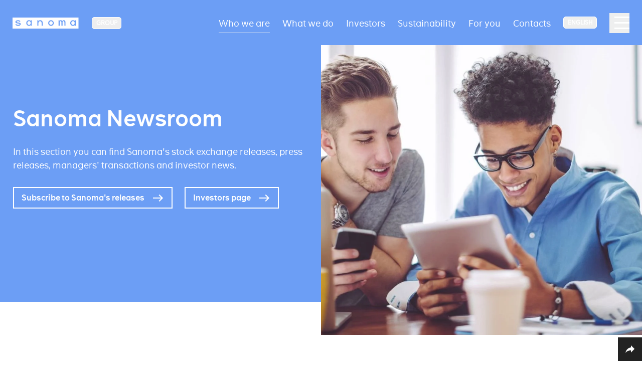

--- FILE ---
content_type: text/html; charset=utf-8
request_url: https://www.sanoma.com/en/who-we-are/newsroom/?Business%20units=Sanoma%20Learning&category=Other&year=2014&page=1
body_size: 17466
content:


<!DOCTYPE html>
<html lang="en">
<head>
<script>(function(w,d,s,l,i){w[l]=w[l]||[];w[l].push({'gtm.start':

new Date().getTime(),event:'gtm.js'});var f=d.getElementsByTagName(s)[0],

j=d.createElement(s),dl=l!='dataLayer'?'&l='+l:'';j.async=true;j.src=

'https://www.googletagmanager.com/gtm.js?id='+i+dl;f.parentNode.insertBefore(j,f);

})(window,document,'script','dataLayer','GTM-T56WS8V');</script>
    <script>
!function(T,l,y){var S=T.location,k="script",D="instrumentationKey",C="ingestionendpoint",I="disableExceptionTracking",E="ai.device.",b="toLowerCase",w="crossOrigin",N="POST",e="appInsightsSDK",t=y.name||"appInsights";(y.name||T[e])&&(T[e]=t);var n=T[t]||function(d){var g=!1,f=!1,m={initialize:!0,queue:[],sv:"5",version:2,config:d};function v(e,t){var n={},a="Browser";return n[E+"id"]=a[b](),n[E+"type"]=a,n["ai.operation.name"]=S&&S.pathname||"_unknown_",n["ai.internal.sdkVersion"]="javascript:snippet_"+(m.sv||m.version),{time:function(){var e=new Date;function t(e){var t=""+e;return 1===t.length&&(t="0"+t),t}return e.getUTCFullYear()+"-"+t(1+e.getUTCMonth())+"-"+t(e.getUTCDate())+"T"+t(e.getUTCHours())+":"+t(e.getUTCMinutes())+":"+t(e.getUTCSeconds())+"."+((e.getUTCMilliseconds()/1e3).toFixed(3)+"").slice(2,5)+"Z"}(),iKey:e,name:"Microsoft.ApplicationInsights."+e.replace(/-/g,"")+"."+t,sampleRate:100,tags:n,data:{baseData:{ver:2}}}}var h=d.url||y.src;if(h){function a(e){var t,n,a,i,r,o,s,c,u,p,l;g=!0,m.queue=[],f||(f=!0,t=h,s=function(){var e={},t=d.connectionString;if(t)for(var n=t.split(";"),a=0;a<n.length;a++){var i=n[a].split("=");2===i.length&&(e[i[0][b]()]=i[1])}if(!e[C]){var r=e.endpointsuffix,o=r?e.location:null;e[C]="https://"+(o?o+".":"")+"dc."+(r||"services.visualstudio.com")}return e}(),c=s[D]||d[D]||"",u=s[C],p=u?u+"/v2/track":d.endpointUrl,(l=[]).push((n="SDK LOAD Failure: Failed to load Application Insights SDK script (See stack for details)",a=t,i=p,(o=(r=v(c,"Exception")).data).baseType="ExceptionData",o.baseData.exceptions=[{typeName:"SDKLoadFailed",message:n.replace(/\./g,"-"),hasFullStack:!1,stack:n+"\nSnippet failed to load ["+a+"] -- Telemetry is disabled\nHelp Link: https://go.microsoft.com/fwlink/?linkid=2128109\nHost: "+(S&&S.pathname||"_unknown_")+"\nEndpoint: "+i,parsedStack:[]}],r)),l.push(function(e,t,n,a){var i=v(c,"Message"),r=i.data;r.baseType="MessageData";var o=r.baseData;return o.message='AI (Internal): 99 message:"'+("SDK LOAD Failure: Failed to load Application Insights SDK script (See stack for details) ("+n+")").replace(/\"/g,"")+'"',o.properties={endpoint:a},i}(0,0,t,p)),function(e,t){if(JSON){var n=T.fetch;if(n&&!y.useXhr)n(t,{method:N,body:JSON.stringify(e),mode:"cors"});else if(XMLHttpRequest){var a=new XMLHttpRequest;a.open(N,t),a.setRequestHeader("Content-type","application/json"),a.send(JSON.stringify(e))}}}(l,p))}function i(e,t){f||setTimeout(function(){!t&&m.core||a()},500)}var e=function(){var n=l.createElement(k);n.src=h;var e=y[w];return!e&&""!==e||"undefined"==n[w]||(n[w]=e),n.onload=i,n.onerror=a,n.onreadystatechange=function(e,t){"loaded"!==n.readyState&&"complete"!==n.readyState||i(0,t)},n}();y.ld<0?l.getElementsByTagName("head")[0].appendChild(e):setTimeout(function(){l.getElementsByTagName(k)[0].parentNode.appendChild(e)},y.ld||0)}try{m.cookie=l.cookie}catch(p){}function t(e){for(;e.length;)!function(t){m[t]=function(){var e=arguments;g||m.queue.push(function(){m[t].apply(m,e)})}}(e.pop())}var n="track",r="TrackPage",o="TrackEvent";t([n+"Event",n+"PageView",n+"Exception",n+"Trace",n+"DependencyData",n+"Metric",n+"PageViewPerformance","start"+r,"stop"+r,"start"+o,"stop"+o,"addTelemetryInitializer","setAuthenticatedUserContext","clearAuthenticatedUserContext","flush"]),m.SeverityLevel={Verbose:0,Information:1,Warning:2,Error:3,Critical:4};var s=(d.extensionConfig||{}).ApplicationInsightsAnalytics||{};if(!0!==d[I]&&!0!==s[I]){var c="onerror";t(["_"+c]);var u=T[c];T[c]=function(e,t,n,a,i){var r=u&&u(e,t,n,a,i);return!0!==r&&m["_"+c]({message:e,url:t,lineNumber:n,columnNumber:a,error:i}),r},d.autoExceptionInstrumented=!0}return m}(y.cfg);function a(){y.onInit&&y.onInit(n)}(T[t]=n).queue&&0===n.queue.length?(n.queue.push(a),n.trackPageView({})):a()}(window,document,{src: "https://js.monitor.azure.com/scripts/b/ai.2.gbl.min.js", crossOrigin: "anonymous", cfg: {instrumentationKey: '269dbf0b-7570-4a3f-8003-b0eb78025b90', disableCookiesUsage: false }});
</script>


<meta charset="utf-8" />
<meta http-equiv="X-UA-Compatible" content="IE=edge" />
<meta name="viewport" content="width=device-width, initial-scale=1" />
<title>
Newsroom</title>
<script type="text/javascript">
    if (navigator.userAgent.match(/IEMobile\/10\.0/)) {
        var msViewportStyle = document.createElement("style");
        msViewportStyle.appendChild(
            document.createTextNode(
                "@-ms-viewport{width:auto!important}"
            )
        );
        document.getElementsByTagName("head")[0].
            appendChild(msViewportStyle);
    }
</script>

        <meta name="description" content="In this section you can find Sanoma&#x27;s stock exchange releases, press releases, managers&#x27; transactions and investor news." />
        <meta property="og:description" content="In this section you can find Sanoma&#x27;s stock exchange releases, press releases, managers&#x27; transactions and investor news." />
<link rel="alternate" href="https://www.sanoma.com/en/who-we-are/newsroom/" hreflang="x-default" /><link rel="alternate" href="https://www.sanoma.com/fi/keita-olemme/uutishuone/" hreflang="fi" />        <meta name="title" content="Newsroom" />
        <meta property="og:title" content="Newsroom" />
        <meta property="og:locale" content="en" />
        <meta property="og:url" content="https://www.sanoma.com/en/who-we-are/newsroom/" />
        <meta property="og:image" content="https://www.sanoma.com/globalassets/sanoma-group/investors/newsroom/newsroom.jpg" />
    <meta property="og:type" content="website" />
    <meta name="twitter:card" content="summary" />

<meta name="msapplication-TileColor" content="#000000">
<meta name="theme-color" content="#000000">
<link rel="apple-touch-icon" sizes="180x180" href="/static/favicons/apple-touch-icon.png">
<link rel="icon" type="image/png" sizes="32x32" href="/static/favicons/favicon-32x32.png">
<link rel="icon" type="image/png" sizes="16x16" href="/static/favicons/favicon-16x16.png">
<link rel="preload" href="/static/fonts/the-message/the_message-bold.woff2" as="font" type="font/woff2" crossorigin>
<link rel="preload" href="/static/fonts/the-message/the_message-demibold.woff2" as="font" type="font/woff2" crossorigin>
<link rel="preload" href="/static/fonts/the-message/the_message-regular.woff2" as="font" type="font/woff2" crossorigin>
<link href="/static/dist/global.bbc1b494eaf852b4e95f.css" rel="stylesheet" />
<link href="https://www.sanoma.com/en/who-we-are/newsroom/" rel="canonical" />
<script>
var utag_data = {
    ad_site_name: "sanoma-com",
}
</script>
<script src="https://assets.adobedtm.com/6cd318e2a33e/698257ade7ad/launch-35350569abf8.min.js" async></script>

</head>

    <body class="group-colors">
    
    

<div class="browse-happy bg-structural-700 opacity-1 fixed w-full bottom-0 left-0 items-center justify-center text-white z-50 hidden">
    <div class="w-full mx-auto shadow-lg z-50 relative">
        <div class="browse-happy__content mx-auto max-w-screen-xl p-4 text-xs md:text-sm lg:text-center">Your web browser is out of date and may not display all features of this website. Please consider updating for more security and better user experience.</div>
    </div>
</div>
<script>
    if (/MSIE 9/i.test(navigator.userAgent) || /rv:11.0/i.test(navigator.userAgent) || /MSIE 10/i.test(navigator.userAgent) || /Edge\/\d./i.test(navigator.userAgent)) {
        // This is internet explorer 9, 10, 11 or NON chromium Edge
        document.querySelector('.browse-happy').classList.add('flex');
        document.querySelector('.browse-happy').classList.remove('hidden');
    }
</script>
<!-- Just an example structure of site header without styles and mobile version structure. -->
<header class="site-header fixed left-0 py-7 lg:py-10 text-white top-0 transition-all duration-300 w-full z-40">
    <div class="flex items-center m-auto max-w-screen-xxxl px-6 sm:px-10 xxl:px-20 w-full">
        <div class="flex items-center mr-auto relative z-50">
            <a href="/en/" class="logotype mr-6 lg:mr-10" aria-label="Logotype">
                <svg class="hidden xs:block" width="132" height="22" viewBox="0 0 132 22" fill="none" xmlns="http://www.w3.org/2000/svg">
                    <path d="M120.621 7.16309C118.289 7.16309 117.172 9.14309 117.172 10.9559C117.172 12.7687 118.289 14.7223 120.621 14.7223C122.276 14.7223 123.895 13.5343 123.895 10.9559C123.895 8.37749 122.32 7.16309 120.621 7.16309Z" fill="white" />
                    <path d="M76.6835 7.26904C75.7325 7.27239 74.8246 7.66625 74.1723 8.35841C73.5201 9.05058 73.1808 9.98027 73.2339 10.9298C73.1696 12.2022 73.8118 13.4065 74.9043 14.062C75.9967 14.7175 77.3615 14.7175 78.454 14.062C79.5464 13.4065 80.1886 12.2022 80.1243 10.9298C80.1799 9.98113 79.8427 9.05134 79.1919 8.35886C78.541 7.66638 77.6339 7.27225 76.6835 7.26904Z" fill="white" />
                    <path d="M32.9827 7.16309C30.6595 7.16309 29.5331 9.14309 29.5331 10.9559C29.4653 11.9192 29.7964 12.8681 30.4486 13.5803C31.1009 14.2924 32.0171 14.7054 32.9827 14.7223C34.6371 14.7223 36.2563 13.5343 36.2563 10.9559C36.2563 8.37749 34.6371 7.16309 32.9827 7.16309Z" fill="white" />
                    <path fill-rule="evenodd" clip-rule="evenodd" d="M131.454 21.912H0V0H131.454V21.912ZM71.5068 13.0809C72.3772 15.1753 74.4239 16.5388 76.692 16.5352C78.1786 16.5375 79.6049 15.9474 80.6552 14.8954C81.7056 13.8434 82.2935 12.4162 82.2888 10.9296C82.2888 8.66155 80.9221 6.61699 78.8263 5.74986C76.7306 4.88274 74.3188 5.36395 72.7163 6.96896C71.1138 8.57398 70.6364 10.9865 71.5068 13.0809ZM125.981 16.3152H123.825V15.048C122.97 16.0265 121.727 16.5773 120.428 16.5528C118.958 16.5465 117.552 15.9451 116.533 14.8857C115.513 13.8263 114.966 12.3991 115.016 10.9296C114.971 9.46388 115.52 8.04222 116.54 6.98805C117.559 5.93389 118.962 5.33686 120.428 5.3328C121.726 5.2953 122.972 5.84098 123.825 6.82V5.5528H125.981V16.3152ZM105.547 9.856V16.3152H103.391V9.8736C103.391 7.3832 102.186 7.1632 101.631 7.1632C101.077 7.1632 99.6864 7.3128 99.6864 9.944V16.3152H97.5392V9.8736C97.5392 7.3832 96.3336 7.1632 95.7792 7.1632C95.2248 7.1632 93.8872 7.3128 93.8872 9.944V16.3152H91.7312V5.5528H93.7992V6.776C94.3111 5.85799 95.2918 5.30152 96.3424 5.3328C97.5358 5.3101 98.6273 6.00306 99.1144 7.0928C99.711 6.00789 100.851 5.33354 102.089 5.3328C103.699 5.3328 105.609 6.2128 105.556 9.856H105.547ZM60.1568 16.3152H57.992V10.9384C57.992 8.6944 56.6544 7.2688 54.912 7.2688C53.1696 7.2688 51.5768 8.6504 51.5504 11.2376V16.3152H49.4032V5.5528H51.4888V7.3832C52.2683 6.06443 53.7067 5.27769 55.2376 5.3328C57.6664 5.3328 60.148 6.82 60.148 10.6128L60.1568 16.3152ZM36.1856 16.3152H38.3504L38.3416 5.5528H36.1856V6.82C35.3337 5.83995 34.0868 5.29405 32.7888 5.3328C31.3231 5.33679 29.9216 5.93409 28.9036 6.98854C27.8856 8.04299 27.338 9.46472 27.3856 10.9296C27.3332 12.3983 27.8784 13.8255 28.8966 14.8852C29.9149 15.9449 31.3192 16.5466 32.7888 16.5528C34.0894 16.5859 35.3362 16.0336 36.1856 15.048V16.3152ZM11.2552 16.5528C9.19037 16.5599 7.19284 15.819 5.632 14.4672L6.8376 12.8656C8.00565 13.9522 9.52858 14.5777 11.1232 14.6256C13.5168 14.6256 14.0976 13.7456 14.0976 13.2264C14.0976 12.2552 12.7502 12.0879 11.2057 11.8961C11.0709 11.8794 10.9346 11.8625 10.7976 11.8448C8.6064 11.5632 5.7376 11.176 5.7376 8.6152C5.7376 6.7232 8.0696 5.368 10.692 5.368C12.5179 5.29095 14.3087 5.8858 15.7256 7.04L14.5376 8.7032C13.4873 7.77349 12.1299 7.26565 10.7272 7.2776C8.8 7.2688 7.92 8.0872 7.92 8.5888C7.92 9.48458 9.15417 9.63572 10.7864 9.8356C10.9982 9.86154 11.2166 9.88829 11.44 9.9176C14.08 10.2608 16.3064 10.736 16.3064 13.1472C16.3064 15.048 14.2384 16.5528 11.2728 16.5528H11.2552Z" fill="white" />
                </svg>
                <svg class="xs:hidden" width="22" height="22" viewBox="0 0 34 34" fill="none" xmlns="http://www.w3.org/2000/svg">
                    <path fill-rule="evenodd" clip-rule="evenodd" d="M34 34H0V0H34V34ZM8.70416 22.4481C11.1164 24.5456 14.2035 25.6951 17.3946 25.6842H17.4218C22.005 25.6842 25.201 23.3493 25.201 20.3999C25.201 16.6585 21.7602 15.9211 17.6802 15.3886C17.335 15.3431 16.9973 15.3016 16.6701 15.2614C14.1475 14.9512 12.2402 14.7167 12.2402 13.3268C12.2402 12.5485 13.6002 11.2786 16.5786 11.2922C18.7463 11.2737 20.8441 12.0617 22.4674 13.5043L24.3034 10.9236C22.1136 9.13262 19.346 8.20962 16.5242 8.32918C12.4714 8.32918 8.86736 10.432 8.86736 13.3677C8.86736 17.3412 13.301 17.942 16.6874 18.379C16.8991 18.4064 17.1098 18.4326 17.3181 18.4586C19.7051 18.7561 21.7874 19.0157 21.7874 20.5228C21.7874 21.3284 20.8898 22.6938 17.1906 22.6938C14.7262 22.6194 12.3725 21.649 10.5674 19.9629L8.70416 22.4481Z" fill="white"/>
                </svg>
            </a>

<nav class="group-selector dropdown-nav has-dropdown inline-block group mb-2 ml-1px mt-1px relative" aria-label="Group selector">
    <button class="group-hover:bg-transparentblack-200 border border-white font-bold inline-block leading-none px-3 py-2 relative rounded-lg text-xs uppercase whitespace-nowrap" type="button">Group <span class="dropdown-nav__arrow"></span></button>
    <ul class="dropdown-nav__dropdown absolute bg-white border border-white invisible -mt-6 opacity-0 overflow-hidden rounded-md shadow-xl text-xs text-structural-900 py-2 uppercase w-max-content" role="listbox">
        <li><span class="block font-bold px-6 py-2 text-structural-500" role="option">Group</span></li>
                        <li><a href="https://www.sanoma.fi/en/" class="block hover:bg-structural-900 font-bold hover:text-white px-6 py-2" role="option">Media Finland</a></li>
                        <li><a href="https://www.sanomalearning.com/" class="block hover:bg-structural-900 font-bold hover:text-white px-6 py-2" role="option">Learning</a></li>
    </ul>
</nav>        </div>

    <nav class="main-nav hidden xl:block relative z-30" role="navigation" aria-label="Main">
        <ul class="flex text-lg">
                <li class="dropdown-nav ml-10 relative has-dropdown">
                    <a href="/en/who-we-are/" class="py-3  border-b border-structural-200">Who we are</a>
                        <ul class="dropdown-nav__dropdown absolute bg-white invisible min-w-128 opacity-0 rounded-md shadow-xl text-base py-4 w-max-content">
                            <li>
                                <a href="/en/who-we-are/" class="hover:bg-structural-900 block font-bold px-10 text-structural-900 hover:text-white group">
                                    <span class="border-b border-structural-200 flex group-hover:border-transparent items-center py-8 w-full">
                                            <img src="/globalassets/sanoma-group/what-we-do/gettyimages-1317772679_small.jpg?height=100&width=100&quality=80&mode=crop" class="h-20 w-20" />
                                        <span class="pl-6">
                                            <span class="block ">Overview</span>
                                            <span class="block font-normal text-sm text-structural-600">Who we are</span>
                                        </span>
                                    </span>
                                </a>
                            </li>
                                <li>
                                    <a href="/en/who-we-are/our-strategy/" class="hover:bg-structural-900 block text-structural-900 hover:text-white group" target="">
                                        <span class="block border-b border-structural-200 group-hover:border-transparent mx-10 py-4 ">Our strategy</span>
                                    </a>
                                </li>
                                <li>
                                    <a href="/en/who-we-are/history/" class="hover:bg-structural-900 block text-structural-900 hover:text-white group" target="">
                                        <span class="block border-b border-structural-200 group-hover:border-transparent mx-10 py-4 ">History</span>
                                    </a>
                                </li>
                                <li>
                                    <a href="/en/who-we-are/board-and-management/" class="hover:bg-structural-900 block text-structural-900 hover:text-white group" target="">
                                        <span class="block border-b border-structural-200 group-hover:border-transparent mx-10 py-4 ">Board and management</span>
                                    </a>
                                </li>
                                <li>
                                    <a href="/en/who-we-are/careers/" class="hover:bg-structural-900 block text-structural-900 hover:text-white group" target="">
                                        <span class="block border-b border-structural-200 group-hover:border-transparent mx-10 py-4 ">Careers</span>
                                    </a>
                                </li>
                                <li>
                                    <a href="/en/who-we-are/newsroom/" class="hover:bg-structural-900 block text-structural-900 hover:text-white group" target="">
                                        <span class="block border-b border-structural-200 group-hover:border-transparent mx-10 py-4 text-primary-500">Newsroom</span>
                                    </a>
                                </li>
                        </ul>
                </li>
                <li class="dropdown-nav ml-10 relative has-dropdown">
                    <a href="/en/what-we-do/" class="py-3  ">What we do</a>
                        <ul class="dropdown-nav__dropdown absolute bg-white invisible min-w-128 opacity-0 rounded-md shadow-xl text-base py-4 w-max-content">
                            <li>
                                <a href="/en/what-we-do/" class="hover:bg-structural-900 block font-bold px-10 text-structural-900 hover:text-white group">
                                    <span class="border-b border-structural-200 flex group-hover:border-transparent items-center py-8 w-full">
                                            <img src="/globalassets/testing--to-be-removed/knowit/cms-training/marcus-pics/sl-image---malmberg_not_basisonderwijs_2213_small.jpg?height=100&width=100&quality=80&mode=crop" class="h-20 w-20" />
                                        <span class="pl-6">
                                            <span class="block ">Overview</span>
                                            <span class="block font-normal text-sm text-structural-600">What we do</span>
                                        </span>
                                    </span>
                                </a>
                            </li>
                                <li>
                                    <a href="/en/what-we-do/learning/" class="hover:bg-structural-900 block text-structural-900 hover:text-white group" target="">
                                        <span class="block border-b border-structural-200 group-hover:border-transparent mx-10 py-4 ">Learning</span>
                                    </a>
                                </li>
                                <li>
                                    <a href="/en/what-we-do/media-finland/" class="hover:bg-structural-900 block text-structural-900 hover:text-white group" target="">
                                        <span class="block border-b border-structural-200 group-hover:border-transparent mx-10 py-4 ">Media Finland</span>
                                    </a>
                                </li>
                        </ul>
                </li>
                <li class="dropdown-nav ml-10 relative has-dropdown">
                    <a href="/en/investors/" class="py-3  ">Investors</a>
                        <ul class="dropdown-nav__dropdown absolute bg-white invisible min-w-128 opacity-0 rounded-md shadow-xl text-base py-4 w-max-content">
                            <li>
                                <a href="/en/investors/" class="hover:bg-structural-900 block font-bold px-10 text-structural-900 hover:text-white group">
                                    <span class="border-b border-structural-200 flex group-hover:border-transparent items-center py-8 w-full">
                                            <img src="/globalassets/sanoma-group/investors/ir-landing-page-hero.jpg?height=100&width=100&quality=80&mode=crop" class="h-20 w-20" />
                                        <span class="pl-6">
                                            <span class="block ">Overview</span>
                                            <span class="block font-normal text-sm text-structural-600">Investors</span>
                                        </span>
                                    </span>
                                </a>
                            </li>
                                <li>
                                    <a href="/en/investors/sanoma-as-an-investment/" class="hover:bg-structural-900 block text-structural-900 hover:text-white group" target="">
                                        <span class="block border-b border-structural-200 group-hover:border-transparent mx-10 py-4 ">Sanoma as an investment</span>
                                    </a>
                                </li>
                                <li>
                                    <a href="/en/investors/reports-and-presentations/" class="hover:bg-structural-900 block text-structural-900 hover:text-white group" target="">
                                        <span class="block border-b border-structural-200 group-hover:border-transparent mx-10 py-4 ">Reports and presentations</span>
                                    </a>
                                </li>
                                <li>
                                    <a href="/en/investors/share-information/" class="hover:bg-structural-900 block text-structural-900 hover:text-white group" target="">
                                        <span class="block border-b border-structural-200 group-hover:border-transparent mx-10 py-4 ">Share information</span>
                                    </a>
                                </li>
                                <li>
                                    <a href="/en/investors/financial-information/" class="hover:bg-structural-900 block text-structural-900 hover:text-white group" target="">
                                        <span class="block border-b border-structural-200 group-hover:border-transparent mx-10 py-4 ">Financial information</span>
                                    </a>
                                </li>
                                <li>
                                    <a href="/en/investors/corporate-governance/" class="hover:bg-structural-900 block text-structural-900 hover:text-white group" target="">
                                        <span class="block border-b border-structural-200 group-hover:border-transparent mx-10 py-4 ">Corporate Governance</span>
                                    </a>
                                </li>
                                <li>
                                    <a href="/en/investors/investor-calendar-and-events/" class="hover:bg-structural-900 block text-structural-900 hover:text-white group" target="">
                                        <span class="block border-b border-structural-200 group-hover:border-transparent mx-10 py-4 ">Investor calendar and events</span>
                                    </a>
                                </li>
                                <li>
                                    <a href="/en/investors/investors-services/" class="hover:bg-structural-900 block text-structural-900 hover:text-white group" target="">
                                        <span class="block border-b border-structural-200 group-hover:border-transparent mx-10 py-4 ">Investor services</span>
                                    </a>
                                </li>
                        </ul>
                </li>
                <li class="dropdown-nav ml-10 relative has-dropdown">
                    <a href="/en/sustainability/" class="py-3  ">Sustainability</a>
                        <ul class="dropdown-nav__dropdown absolute bg-white invisible min-w-128 opacity-0 rounded-md shadow-xl text-base py-4 w-max-content">
                            <li>
                                <a href="/en/sustainability/" class="hover:bg-structural-900 block font-bold px-10 text-structural-900 hover:text-white group">
                                    <span class="border-b border-structural-200 flex group-hover:border-transparent items-center py-8 w-full">
                                            <img src="/contentassets/0f84aba9b8f645d79617c042c5fb1418/sustainability-main-pic_small.jpg?height=100&width=100&quality=80&mode=crop" class="h-20 w-20" />
                                        <span class="pl-6">
                                            <span class="block ">Overview</span>
                                            <span class="block font-normal text-sm text-structural-600">Sustainability</span>
                                        </span>
                                    </span>
                                </a>
                            </li>
                                <li>
                                    <a href="/en/sustainability/sustainabilitystrategy/" class="hover:bg-structural-900 block text-structural-900 hover:text-white group" target="">
                                        <span class="block border-b border-structural-200 group-hover:border-transparent mx-10 py-4 ">Strategy and commitments</span>
                                    </a>
                                </li>
                                <li>
                                    <a href="/en/sustainability/inclusive-learning/" class="hover:bg-structural-900 block text-structural-900 hover:text-white group" target="">
                                        <span class="block border-b border-structural-200 group-hover:border-transparent mx-10 py-4 ">Inclusive learning</span>
                                    </a>
                                </li>
                                <li>
                                    <a href="/en/sustainability/sustainable-media/" class="hover:bg-structural-900 block text-structural-900 hover:text-white group" target="">
                                        <span class="block border-b border-structural-200 group-hover:border-transparent mx-10 py-4 ">Sustainable media</span>
                                    </a>
                                </li>
                                <li>
                                    <a href="/en/sustainability/trustworthy-data/" class="hover:bg-structural-900 block text-structural-900 hover:text-white group" target="">
                                        <span class="block border-b border-structural-200 group-hover:border-transparent mx-10 py-4 ">Trustworthy data</span>
                                    </a>
                                </li>
                                <li>
                                    <a href="/en/sustainability/valued-people/" class="hover:bg-structural-900 block text-structural-900 hover:text-white group" target="">
                                        <span class="block border-b border-structural-200 group-hover:border-transparent mx-10 py-4 ">Valued people</span>
                                    </a>
                                </li>
                                <li>
                                    <a href="/en/sustainability/vital-environment/" class="hover:bg-structural-900 block text-structural-900 hover:text-white group" target="">
                                        <span class="block border-b border-structural-200 group-hover:border-transparent mx-10 py-4 ">Vital environment</span>
                                    </a>
                                </li>
                                <li>
                                    <a href="/en/sustainability/responsible-business-practices/" class="hover:bg-structural-900 block text-structural-900 hover:text-white group" target="">
                                        <span class="block border-b border-structural-200 group-hover:border-transparent mx-10 py-4 ">Responsible business practices</span>
                                    </a>
                                </li>
                                <li>
                                    <a href="/en/sustainability/sustainability-reporting/" class="hover:bg-structural-900 block text-structural-900 hover:text-white group" target="">
                                        <span class="block border-b border-structural-200 group-hover:border-transparent mx-10 py-4 ">Sustainability and ESG reporting</span>
                                    </a>
                                </li>
                        </ul>
                </li>
                <li class="dropdown-nav ml-10 relative has-dropdown">
                    <a href="/en/for-you/" class="py-3  ">For you</a>
                        <ul class="dropdown-nav__dropdown absolute bg-white invisible min-w-128 opacity-0 rounded-md shadow-xl text-base py-4 w-max-content">
                            <li>
                                <a href="/en/for-you/" class="hover:bg-structural-900 block font-bold px-10 text-structural-900 hover:text-white group">
                                    <span class="border-b border-structural-200 flex group-hover:border-transparent items-center py-8 w-full">
                                            <img src="/globalassets/sanoma-group/investors/ir-landing-page_5050.jpg?height=100&width=100&quality=80&mode=crop" class="h-20 w-20" />
                                        <span class="pl-6">
                                            <span class="block ">Overview</span>
                                            <span class="block font-normal text-sm text-structural-600">For you</span>
                                        </span>
                                    </span>
                                </a>
                            </li>
                                <li>
                                    <a href="/en/investors/" class="hover:bg-structural-900 block text-structural-900 hover:text-white group" target="">
                                        <span class="block border-b border-structural-200 group-hover:border-transparent mx-10 py-4 ">For Investors</span>
                                    </a>
                                </li>
                                <li>
                                    <a href="https://sanomalearning.com/" class="hover:bg-structural-900 block text-structural-900 hover:text-white group" target="_blank">
                                        <span class="block border-b border-structural-200 group-hover:border-transparent mx-10 py-4 ">For Learning customers</span>
                                    </a>
                                </li>
                                <li>
                                    <a href="https://media.sanoma.fi/" class="hover:bg-structural-900 block text-structural-900 hover:text-white group" target="_blank">
                                        <span class="block border-b border-structural-200 group-hover:border-transparent mx-10 py-4 ">For Advertisers</span>
                                    </a>
                                </li>
                                <li>
                                    <a href="http://oma.sanoma.fi/" class="hover:bg-structural-900 block text-structural-900 hover:text-white group" target="_blank">
                                        <span class="block border-b border-structural-200 group-hover:border-transparent mx-10 py-4 ">For Subscribers</span>
                                    </a>
                                </li>
                                <li>
                                    <a href="/en/who-we-are/careers/" class="hover:bg-structural-900 block text-structural-900 hover:text-white group" target="">
                                        <span class="block border-b border-structural-200 group-hover:border-transparent mx-10 py-4 ">For Job seekers</span>
                                    </a>
                                </li>
                        </ul>
                </li>
                <li class="dropdown-nav ml-10 relative ">
                    <a href="/en/contacts/" class="py-3  ">Contacts</a>
                </li>
        </ul>
    </nav>

<nav class="lang-selector dropdown-nav has-dropdown hidden md:inline-block group mb-2 ml-10 relative z-50" aria-label="Language selector">
        <button class="group-hover:bg-transparentblack-200 border border-white font-bold inline-block leading-none px-3 py-2 relative rounded-lg text-xs uppercase whitespace-nowrap" type="button">English <span class="dropdown-nav__arrow"></span></button>
    <ul class="dropdown-nav__dropdown absolute bg-white border border-white invisible -mt-6 opacity-0 overflow-hidden rounded-md shadow-xl text-xs text-structural-900 py-2 uppercase w-max-content" role="listbox">
                    <li class="is-active">
                        <span class="block font-bold px-6 py-2 text-structural-500" role="option">English</span>
                    </li>
                    <li>
                        <a href="/fi/keita-olemme/uutishuone/" class="block hover:bg-structural-900 font-bold hover:text-white px-6 py-2" role="option">Suomi</a>
                    </li>
    </ul>
</nav>        <button type="button" class="overlay-nav-toggler block cursor-pointer h-16 ml-10 mt-1px relative w-16 z-50" aria-label="Main navigation toggler">
            <span></span>
            <span></span>
            <span></span>
            <span></span>
        </button>
    </div>
<div class="overlay-nav bg-structural-900 absolute h-full min-h-screen pt-32 right-0 text-white top-0 z-40 invisible is-closed" aria-hidden="true">
    <div class="overlay-nav__content flex h-full px-6 sm:px-10">
        <div class="max-w-screen-lg mx-auto w-full">
            <nav class="language-selector-mobile flex md:hidden items-center mb-12 w-full">
                    <svg class="mr-6 mt-2" width="22" height="22" viewBox="0 0 22 22" fill="none" xmlns="http://www.w3.org/2000/svg">
                        <g clip-path="url(#clip0_405_23479)">
                            <path d="M10.9915 1.83301C5.93148 1.83301 1.83398 5.93967 1.83398 10.9997C1.83398 16.0597 5.93148 20.1663 10.9915 20.1663C16.0607 20.1663 20.1673 16.0597 20.1673 10.9997C20.1673 5.93967 16.0607 1.83301 10.9915 1.83301ZM17.344 7.33301H14.6398C14.3465 6.18717 13.9248 5.08717 13.3748 4.06967C15.0615 4.64717 16.464 5.82051 17.344 7.33301ZM11.0007 3.70301C11.7615 4.80301 12.3573 6.02217 12.7515 7.33301H9.24982C9.64398 6.02217 10.2398 4.80301 11.0007 3.70301ZM3.90565 12.833C3.75898 12.2463 3.66732 11.6322 3.66732 10.9997C3.66732 10.3672 3.75898 9.75301 3.90565 9.16634H7.00398C6.93065 9.77134 6.87565 10.3763 6.87565 10.9997C6.87565 11.623 6.93065 12.228 7.00398 12.833H3.90565ZM4.65732 14.6663H7.36148C7.65482 15.8122 8.07648 16.9122 8.62648 17.9297C6.93982 17.3522 5.53732 16.188 4.65732 14.6663ZM7.36148 7.33301H4.65732C5.53732 5.81134 6.93982 4.64717 8.62648 4.06967C8.07648 5.08717 7.65482 6.18717 7.36148 7.33301ZM11.0007 18.2963C10.2398 17.1963 9.64398 15.9772 9.24982 14.6663H12.7515C12.3573 15.9772 11.7615 17.1963 11.0007 18.2963ZM13.1457 12.833H8.85565C8.77315 12.228 8.70898 11.623 8.70898 10.9997C8.70898 10.3763 8.77315 9.76217 8.85565 9.16634H13.1457C13.2282 9.76217 13.2923 10.3763 13.2923 10.9997C13.2923 11.623 13.2282 12.228 13.1457 12.833ZM13.3748 17.9297C13.9248 16.9122 14.3465 15.8122 14.6398 14.6663H17.344C16.464 16.1788 15.0615 17.3522 13.3748 17.9297ZM14.9973 12.833C15.0707 12.228 15.1257 11.623 15.1257 10.9997C15.1257 10.3763 15.0707 9.77134 14.9973 9.16634H18.0956C18.2423 9.75301 18.334 10.3672 18.334 10.9997C18.334 11.6322 18.2423 12.2463 18.0956 12.833H14.9973Z" fill="white" />
                        </g>
                        <defs>
                            <clipPath id="clip0_405_23479">
                                <rect width="22" height="22" fill="white" />
                            </clipPath>
                        </defs>
                    </svg>
                    <ul class="overlay-nav__children flex text-xl">
                                <li class="is-active">
                                    <span class="border-b border-white block mr-6 pt-2" role="option">English</span>
                                </li>
                                <li>
                                    <a href="/fi/keita-olemme/uutishuone/" class="border-b border-transparent block mr-6 pt-2" role="option">Suomi</a>
                                </li>
                    </ul>
            </nav>
            <div class="mb-12 relative w-full">
                <label class="hidden" for="site-header-search">Search</label>
                <form class="relative" action="/en/search/">
                    <input class="appearance-none border-b border-white bg-transparent focus:outline-none pr-24 py-4 placeholder-structural-400 rounded-none text-xl md:text-5xl w-full" id="site-header-search" name="query" type="search" autocomplete="off" placeholder='What can we do for you?' />
                    <button class="absolute flex h-16 md:h-20 items-center justify-center mt-0 md:mt-4 right-0 top-0 w-16 md:w-20" type="submit" aria-label="Search">
                        <svg class="inline-block" width="26" height="26" viewBox="0 0 26 26" fill="none" xmlns="http://www.w3.org/2000/svg">
                            <path fill-rule="evenodd" clip-rule="evenodd" d="M16.8392 15.8333H17.9583L25.0275 22.9167L22.9167 25.0275L15.8333 17.9583V16.8392L15.4508 16.4425C13.8358 17.8308 11.7392 18.6667 9.45833 18.6667C4.3725 18.6667 0.25 14.5442 0.25 9.45833C0.25 4.3725 4.3725 0.25 9.45833 0.25C14.5442 0.25 18.6667 4.3725 18.6667 9.45833C18.6667 11.7392 17.8308 13.8358 16.4425 15.4508L16.8392 15.8333ZM3.08333 9.45833C3.08333 12.9858 5.93083 15.8333 9.45833 15.8333C12.9858 15.8333 15.8333 12.9858 15.8333 9.45833C15.8333 5.93083 12.9858 3.08333 9.45833 3.08333C5.93083 3.08333 3.08333 5.93083 3.08333 9.45833Z" fill="white" />
                        </svg>
                    </button>
                </form>
            </div>
                <nav class="w-full">
                    <ul class="flex flex-wrap font-TheMessageDemiBold text-base">
                            <li class="md:pr-6 w-full md:w-2/4 lg:w-1/3 has-children">
                                <a href="/en/who-we-are/" class="overlay-nav__item flex items-center justify-between mb-8 text-5xl w-full">
                                    <span class="">Who we are</span>
                                        <svg class="md:hidden ml-6 text-current" width="18" height="11" viewBox="0 0 18 11" fill="none" xmlns="http://www.w3.org/2000/svg">
                                            <path d="M15.5025 0.168945L9 6.65728L2.4975 0.168945L0.5 2.16645L9 10.6664L17.5 2.16645L15.5025 0.168945Z" fill="white" />
                                        </svg>
                                </a>
                                    <ul class="overlay-nav__children mb-24 text-base">
                                        <li class="md:hidden">
                                            <a href="/en/who-we-are/" class="block group">
                                                <span class="border-b border-transparent inline-block group-hover:border-structural-400 group-hover:text-structural-400 py-2">Who we are <span class="lowercase">Overview</span></span>
                                            </a>
                                        </li>
                                            <li>
                                                <a href="/en/who-we-are/our-strategy/" class="block group">
                                                    <span class="border-b border-transparent inline-block group-hover:border-structural-400 group-hover:text-structural-400 py-2 ">Our strategy</span>
                                                </a>
                                            </li>
                                            <li>
                                                <a href="/en/who-we-are/history/" class="block group">
                                                    <span class="border-b border-transparent inline-block group-hover:border-structural-400 group-hover:text-structural-400 py-2 ">History</span>
                                                </a>
                                            </li>
                                            <li>
                                                <a href="/en/who-we-are/board-and-management/" class="block group">
                                                    <span class="border-b border-transparent inline-block group-hover:border-structural-400 group-hover:text-structural-400 py-2 ">Board and management</span>
                                                </a>
                                            </li>
                                            <li>
                                                <a href="/en/who-we-are/careers/" class="block group">
                                                    <span class="border-b border-transparent inline-block group-hover:border-structural-400 group-hover:text-structural-400 py-2 ">Careers</span>
                                                </a>
                                            </li>
                                            <li>
                                                <a href="/en/who-we-are/newsroom/" class="block group">
                                                    <span class="border-b border-transparent inline-block group-hover:border-structural-400 group-hover:text-structural-400 py-2 border-b border-white">Newsroom</span>
                                                </a>
                                            </li>
                                    </ul>
                            </li>
                            <li class="md:pr-6 w-full md:w-2/4 lg:w-1/3 has-children">
                                <a href="/en/what-we-do/" class="overlay-nav__item flex items-center justify-between mb-8 text-5xl w-full">
                                    <span class="">What we do</span>
                                        <svg class="md:hidden ml-6 text-current" width="18" height="11" viewBox="0 0 18 11" fill="none" xmlns="http://www.w3.org/2000/svg">
                                            <path d="M15.5025 0.168945L9 6.65728L2.4975 0.168945L0.5 2.16645L9 10.6664L17.5 2.16645L15.5025 0.168945Z" fill="white" />
                                        </svg>
                                </a>
                                    <ul class="overlay-nav__children mb-24 text-base">
                                        <li class="md:hidden">
                                            <a href="/en/what-we-do/" class="block group">
                                                <span class="border-b border-transparent inline-block group-hover:border-structural-400 group-hover:text-structural-400 py-2">What we do <span class="lowercase">Overview</span></span>
                                            </a>
                                        </li>
                                            <li>
                                                <a href="/en/what-we-do/learning/" class="block group">
                                                    <span class="border-b border-transparent inline-block group-hover:border-structural-400 group-hover:text-structural-400 py-2 ">Learning</span>
                                                </a>
                                            </li>
                                            <li>
                                                <a href="/en/what-we-do/media-finland/" class="block group">
                                                    <span class="border-b border-transparent inline-block group-hover:border-structural-400 group-hover:text-structural-400 py-2 ">Media Finland</span>
                                                </a>
                                            </li>
                                    </ul>
                            </li>
                            <li class="md:pr-6 w-full md:w-2/4 lg:w-1/3 has-children">
                                <a href="/en/investors/" class="overlay-nav__item flex items-center justify-between mb-8 text-5xl w-full">
                                    <span class="">Investors</span>
                                        <svg class="md:hidden ml-6 text-current" width="18" height="11" viewBox="0 0 18 11" fill="none" xmlns="http://www.w3.org/2000/svg">
                                            <path d="M15.5025 0.168945L9 6.65728L2.4975 0.168945L0.5 2.16645L9 10.6664L17.5 2.16645L15.5025 0.168945Z" fill="white" />
                                        </svg>
                                </a>
                                    <ul class="overlay-nav__children mb-24 text-base">
                                        <li class="md:hidden">
                                            <a href="/en/investors/" class="block group">
                                                <span class="border-b border-transparent inline-block group-hover:border-structural-400 group-hover:text-structural-400 py-2">Investors <span class="lowercase">Overview</span></span>
                                            </a>
                                        </li>
                                            <li>
                                                <a href="/en/investors/sanoma-as-an-investment/" class="block group">
                                                    <span class="border-b border-transparent inline-block group-hover:border-structural-400 group-hover:text-structural-400 py-2 ">Sanoma as an investment</span>
                                                </a>
                                            </li>
                                            <li>
                                                <a href="/en/investors/reports-and-presentations/" class="block group">
                                                    <span class="border-b border-transparent inline-block group-hover:border-structural-400 group-hover:text-structural-400 py-2 ">Reports and presentations</span>
                                                </a>
                                            </li>
                                            <li>
                                                <a href="/en/investors/share-information/" class="block group">
                                                    <span class="border-b border-transparent inline-block group-hover:border-structural-400 group-hover:text-structural-400 py-2 ">Share information</span>
                                                </a>
                                            </li>
                                            <li>
                                                <a href="/en/investors/financial-information/" class="block group">
                                                    <span class="border-b border-transparent inline-block group-hover:border-structural-400 group-hover:text-structural-400 py-2 ">Financial information</span>
                                                </a>
                                            </li>
                                            <li>
                                                <a href="/en/investors/corporate-governance/" class="block group">
                                                    <span class="border-b border-transparent inline-block group-hover:border-structural-400 group-hover:text-structural-400 py-2 ">Corporate Governance</span>
                                                </a>
                                            </li>
                                            <li>
                                                <a href="/en/investors/investor-calendar-and-events/" class="block group">
                                                    <span class="border-b border-transparent inline-block group-hover:border-structural-400 group-hover:text-structural-400 py-2 ">Investor calendar and events</span>
                                                </a>
                                            </li>
                                            <li>
                                                <a href="/en/investors/investors-services/" class="block group">
                                                    <span class="border-b border-transparent inline-block group-hover:border-structural-400 group-hover:text-structural-400 py-2 ">Investor services</span>
                                                </a>
                                            </li>
                                    </ul>
                            </li>
                            <li class="md:pr-6 w-full md:w-2/4 lg:w-1/3 has-children">
                                <a href="/en/sustainability/" class="overlay-nav__item flex items-center justify-between mb-8 text-5xl w-full">
                                    <span class="">Sustainability</span>
                                        <svg class="md:hidden ml-6 text-current" width="18" height="11" viewBox="0 0 18 11" fill="none" xmlns="http://www.w3.org/2000/svg">
                                            <path d="M15.5025 0.168945L9 6.65728L2.4975 0.168945L0.5 2.16645L9 10.6664L17.5 2.16645L15.5025 0.168945Z" fill="white" />
                                        </svg>
                                </a>
                                    <ul class="overlay-nav__children mb-24 text-base">
                                        <li class="md:hidden">
                                            <a href="/en/sustainability/" class="block group">
                                                <span class="border-b border-transparent inline-block group-hover:border-structural-400 group-hover:text-structural-400 py-2">Sustainability <span class="lowercase">Overview</span></span>
                                            </a>
                                        </li>
                                            <li>
                                                <a href="/en/sustainability/sustainabilitystrategy/" class="block group">
                                                    <span class="border-b border-transparent inline-block group-hover:border-structural-400 group-hover:text-structural-400 py-2 ">Strategy and commitments</span>
                                                </a>
                                            </li>
                                            <li>
                                                <a href="/en/sustainability/inclusive-learning/" class="block group">
                                                    <span class="border-b border-transparent inline-block group-hover:border-structural-400 group-hover:text-structural-400 py-2 ">Inclusive learning</span>
                                                </a>
                                            </li>
                                            <li>
                                                <a href="/en/sustainability/sustainable-media/" class="block group">
                                                    <span class="border-b border-transparent inline-block group-hover:border-structural-400 group-hover:text-structural-400 py-2 ">Sustainable media</span>
                                                </a>
                                            </li>
                                            <li>
                                                <a href="/en/sustainability/trustworthy-data/" class="block group">
                                                    <span class="border-b border-transparent inline-block group-hover:border-structural-400 group-hover:text-structural-400 py-2 ">Trustworthy data</span>
                                                </a>
                                            </li>
                                            <li>
                                                <a href="/en/sustainability/valued-people/" class="block group">
                                                    <span class="border-b border-transparent inline-block group-hover:border-structural-400 group-hover:text-structural-400 py-2 ">Valued people</span>
                                                </a>
                                            </li>
                                            <li>
                                                <a href="/en/sustainability/vital-environment/" class="block group">
                                                    <span class="border-b border-transparent inline-block group-hover:border-structural-400 group-hover:text-structural-400 py-2 ">Vital environment</span>
                                                </a>
                                            </li>
                                            <li>
                                                <a href="/en/sustainability/responsible-business-practices/" class="block group">
                                                    <span class="border-b border-transparent inline-block group-hover:border-structural-400 group-hover:text-structural-400 py-2 ">Responsible business practices</span>
                                                </a>
                                            </li>
                                            <li>
                                                <a href="/en/sustainability/sustainability-reporting/" class="block group">
                                                    <span class="border-b border-transparent inline-block group-hover:border-structural-400 group-hover:text-structural-400 py-2 ">Sustainability and ESG reporting</span>
                                                </a>
                                            </li>
                                    </ul>
                            </li>
                            <li class="md:pr-6 w-full md:w-2/4 lg:w-1/3 has-children">
                                <a href="/en/for-you/" class="overlay-nav__item flex items-center justify-between mb-8 text-5xl w-full">
                                    <span class="">For you</span>
                                        <svg class="md:hidden ml-6 text-current" width="18" height="11" viewBox="0 0 18 11" fill="none" xmlns="http://www.w3.org/2000/svg">
                                            <path d="M15.5025 0.168945L9 6.65728L2.4975 0.168945L0.5 2.16645L9 10.6664L17.5 2.16645L15.5025 0.168945Z" fill="white" />
                                        </svg>
                                </a>
                                    <ul class="overlay-nav__children mb-24 text-base">
                                        <li class="md:hidden">
                                            <a href="/en/for-you/" class="block group">
                                                <span class="border-b border-transparent inline-block group-hover:border-structural-400 group-hover:text-structural-400 py-2">For you <span class="lowercase">Overview</span></span>
                                            </a>
                                        </li>
                                            <li>
                                                <a href="/en/investors/" class="block group">
                                                    <span class="border-b border-transparent inline-block group-hover:border-structural-400 group-hover:text-structural-400 py-2 ">For Investors</span>
                                                </a>
                                            </li>
                                            <li>
                                                <a href="https://sanomalearning.com/" class="block group">
                                                    <span class="border-b border-transparent inline-block group-hover:border-structural-400 group-hover:text-structural-400 py-2 ">For Learning customers</span>
                                                </a>
                                            </li>
                                            <li>
                                                <a href="https://media.sanoma.fi/" class="block group">
                                                    <span class="border-b border-transparent inline-block group-hover:border-structural-400 group-hover:text-structural-400 py-2 ">For Advertisers</span>
                                                </a>
                                            </li>
                                            <li>
                                                <a href="http://oma.sanoma.fi/" class="block group">
                                                    <span class="border-b border-transparent inline-block group-hover:border-structural-400 group-hover:text-structural-400 py-2 ">For Subscribers</span>
                                                </a>
                                            </li>
                                            <li>
                                                <a href="/en/who-we-are/careers/" class="block group">
                                                    <span class="border-b border-transparent inline-block group-hover:border-structural-400 group-hover:text-structural-400 py-2 ">For Job seekers</span>
                                                </a>
                                            </li>
                                    </ul>
                            </li>
                            <li class="md:pr-6 w-full md:w-2/4 lg:w-1/3 ">
                                <a href="/en/contacts/" class="overlay-nav__item flex items-center justify-between mb-8 text-5xl w-full">
                                    <span class="">Contacts</span>
                                </a>
                            </li>
                    </ul>
                </nav>
        </div>
    </div>
</div></header>    <div class="site-body">
        
<main class="mb-24 w-full">
    
<div class="hero-content"><div class="hero-content__block">

        <div class="hero hero-5050 bg-primary-300 lg:mb-48 pt-30 lg:pt-38 text-white" id="newsroomheader">
            <div class="mx-auto max-w-screen-xxxl relative">
                <div class="lg:flex lg:flex-row-reverse lg:items-center m-auto max-w-screen-xl overflow-x-hidden">
                    <div class="border-l-16 lg:border-0 border-primary-300 mb-8 lg:mb-0 relative lg:static lg:w-1/2 pt-4-3 lg:pt-2/5 self-start z-10">
                        <div class="hero-imageheight absolute top-0 w-full lg:w-1/2 overflow-hidden">
                            <div class="hero__image hero-imageheight absolute bg-center bg-cover bg-no-repeat top-0 w-full" style="background-image: url(/globalassets/sanoma-group/newsroom.jpg?width=1200&amp;mode=crop&amp;heightratio=0.75&amp;quality=80);">
                            </div>
                        </div>
                    </div>
                    <div class="hero__content lg:w-1/2 px-6 sm:px-10 pb-20 pt-0 lg:pt-4 lg:py-20 relative z-20">
                            <h1 class="hero__headline mb-8 lg:mb-12 leading-tight lg:leading-none text-3xl lg:text-7xl w-full">Sanoma Newsroom</h1>
                            <p class="hero__leadtext mb-10 lg:mb-12">In this section you can find Sanoma&#x27;s stock exchange releases, press releases, managers&#x27; transactions and investor news.</p>
                            <a href="/en/investors/investors-services/subscribe-to-releases/" class="hero__cta button button--outline mb-8 mr-8" target="">
                                <span>Subscribe to Sanoma&#x27;s releases</span>
                                <svg xmlns="http://www.w3.org/2000/svg" class="ml-6" enable-background="new 0 0 24 24" height="24" viewBox="0 0 24 24" width="24" aria-hidden="true">
                                    <rect fill="none" height="24" width="24" />
                                    <path fill="currentColor" d="M15,5l-1.41,1.41L18.17,11H2V13h16.17l-4.59,4.59L15,19l7-7L15,5z" />
                                </svg>
                            </a>
                            <a href="/en/investors/" class="hero__cta button button--outline" target="">
                                <span>Investors page</span>
                                <svg xmlns="http://www.w3.org/2000/svg" class="ml-6" enable-background="new 0 0 24 24" height="24" viewBox="0 0 24 24" width="24" aria-hidden="true">
                                    <rect fill="none" height="24" width="24" />
                                    <path fill="currentColor" d="M15,5l-1.41,1.41L18.17,11H2V13h16.17l-4.59,4.59L15,19l7-7L15,5z" />
                                </svg>
                            </a>
                    </div>
                </div>
            </div>
        </div>
        <div class="lg:hidden relative w-full">
            <button class="scroll-arrow" tabindex="-1" aria-hidden="true"><span>Scroll down</span></button>
        </div>
</div></div>
        <div class="mx-auto mb-12 max-w-screen-xl">

    <div class="m-auto xl:px-24 filter">
        <h2 class="text-2xl mb-4 px-6 py-4">Filter releases</h2>
        <div class="flex flex-col md:flex-row flex-wrap filter-dropdown xl:px-6">
                    <div class="dropdown px-6 xl:pl-0 py-4 md:py-2 max-w-full md:max-w-md lg:max-w-none order-2" style="z-index: 12">
                        <nav class="dropdown-nav dropdown-nav--click dropdown-nav--left inline-block group relative z-20 w-full" aria-label="Language selector">
                            <button class="filter__button dropdown-toggle click-dropdown text-left px-8 border-2 border-structural-300 font-TheMessageDemiBold inline-block leading-none p-4 relative rounded-lg text-base whitespace-nowrap w-full" type="button">Other <span class="dropdown-nav__arrow border-structural-300"></span></button>
                            <ul class="dropdown-nav__dropdown absolute bg-white border-t-4 border-primary-500 font-TheMessageDemiBold invisible -mt-6 opacity-0 overflow-x-hidden overflow-y-auto max-h-2xl rounded-md shadow-xl text-base text-structural-900 py-2 w-full md:w-max-content" role="listbox">
                                <li><span class="block text-primary-500 px-6 py-2">Other</span></li>
                                    <li>
                                        <a href="/en/who-we-are/newsroom/?Business&#x2B;units=Sanoma&#x2B;Learning&amp;year=2014" class="block hover:bg-primary-300 hover:text-white px-6 py-2" role="option">Show all</a>
                                    </li>
                                    <li>
                                        <a href="/en/who-we-are/newsroom/?Business&#x2B;units=Sanoma&#x2B;Learning&amp;year=2014&amp;category=AI" class="block hover:bg-primary-300 hover:text-white px-6 py-2" role="option">AI</a>
                                    </li>
                                    <li>
                                        <a href="/en/who-we-are/newsroom/?Business&#x2B;units=Sanoma&#x2B;Learning&amp;year=2014&amp;category=Sustainability" class="block hover:bg-primary-300 hover:text-white px-6 py-2" role="option">Sustainability</a>
                                    </li>
                                    <li>
                                        <a href="/en/who-we-are/newsroom/?Business&#x2B;units=Sanoma&#x2B;Learning&amp;year=2014&amp;category=Stock&#x2B;Exchange&#x2B;Release" class="block hover:bg-primary-300 hover:text-white px-6 py-2" role="option">Stock Exchange Releases</a>
                                    </li>
                                    <li>
                                        <a href="/en/who-we-are/newsroom/?Business&#x2B;units=Sanoma&#x2B;Learning&amp;year=2014&amp;category=Press&#x2B;Release" class="block hover:bg-primary-300 hover:text-white px-6 py-2" role="option">Press Releases</a>
                                    </li>
                                    <li>
                                        <a href="/en/who-we-are/newsroom/?Business&#x2B;units=Sanoma&#x2B;Learning&amp;year=2014&amp;category=Managers%e2%80%99&#x2B;Transactions" class="block hover:bg-primary-300 hover:text-white px-6 py-2" role="option">Managers&#x2019; Transactions</a>
                                    </li>
                            </ul>
                        </nav>
                    </div>
                    <div class="dropdown px-6 xl:pl-0 py-4 md:py-2 max-w-full md:max-w-md lg:max-w-none order-2" style="z-index: 11">
                        <nav class="dropdown-nav dropdown-nav--click dropdown-nav--left inline-block group relative z-20 w-full" aria-label="Language selector">
                            <button class="filter__button dropdown-toggle click-dropdown text-left px-8 border-2 border-structural-300 font-TheMessageDemiBold inline-block leading-none p-4 relative rounded-lg text-base whitespace-nowrap w-full" type="button">Sanoma Learning <span class="dropdown-nav__arrow border-structural-300"></span></button>
                            <ul class="dropdown-nav__dropdown absolute bg-white border-t-4 border-primary-500 font-TheMessageDemiBold invisible -mt-6 opacity-0 overflow-x-hidden overflow-y-auto max-h-2xl rounded-md shadow-xl text-base text-structural-900 py-2 w-full md:w-max-content" role="listbox">
                                <li><span class="block text-primary-500 px-6 py-2">Sanoma Learning</span></li>
                                    <li>
                                        <a href="/en/who-we-are/newsroom/?category=Other&amp;year=2014" class="block hover:bg-primary-300 hover:text-white px-6 py-2" role="option">Show all</a>
                                    </li>
                                    <li>
                                        <a href="/en/who-we-are/newsroom/?category=Other&amp;year=2014&amp;Business&#x2B;units=Sanoma&#x2B;Group" class="block hover:bg-primary-300 hover:text-white px-6 py-2" role="option">Sanoma Group</a>
                                    </li>
                                    <li>
                                        <a href="/en/who-we-are/newsroom/?category=Other&amp;year=2014&amp;Business&#x2B;units=Sanoma&#x2B;Media" class="block hover:bg-primary-300 hover:text-white px-6 py-2" role="option">Sanoma Media Finland</a>
                                    </li>
                            </ul>
                        </nav>
                    </div>
                    <div class="dropdown px-6 xl:pl-0 py-4 md:py-2 max-w-full md:max-w-md lg:max-w-none order-2" style="z-index: 10">
                        <nav class="dropdown-nav dropdown-nav--click dropdown-nav--left inline-block group relative z-20 w-full" aria-label="Language selector">
                            <button class="filter__button dropdown-toggle click-dropdown text-left px-8 border-2 border-structural-300 font-TheMessageDemiBold inline-block leading-none p-4 relative rounded-lg text-base whitespace-nowrap w-full" type="button">2014 <span class="dropdown-nav__arrow border-structural-300"></span></button>
                            <ul class="dropdown-nav__dropdown absolute bg-white border-t-4 border-primary-500 font-TheMessageDemiBold invisible -mt-6 opacity-0 overflow-x-hidden overflow-y-auto max-h-2xl rounded-md shadow-xl text-base text-structural-900 py-2 w-full md:w-max-content" role="listbox">
                                <li><span class="block text-primary-500 px-6 py-2">2014</span></li>
                                    <li>
                                        <a href="/en/who-we-are/newsroom/?Business&#x2B;units=Sanoma&#x2B;Learning&amp;category=Other" class="block hover:bg-primary-300 hover:text-white px-6 py-2" role="option">Show all</a>
                                    </li>
                                    <li>
                                        <a href="/en/who-we-are/newsroom/?Business&#x2B;units=Sanoma&#x2B;Learning&amp;category=Other&amp;year=2025" class="block hover:bg-primary-300 hover:text-white px-6 py-2" role="option">2025</a>
                                    </li>
                                    <li>
                                        <a href="/en/who-we-are/newsroom/?Business&#x2B;units=Sanoma&#x2B;Learning&amp;category=Other&amp;year=2024" class="block hover:bg-primary-300 hover:text-white px-6 py-2" role="option">2024</a>
                                    </li>
                                    <li>
                                        <a href="/en/who-we-are/newsroom/?Business&#x2B;units=Sanoma&#x2B;Learning&amp;category=Other&amp;year=2023" class="block hover:bg-primary-300 hover:text-white px-6 py-2" role="option">2023</a>
                                    </li>
                                    <li>
                                        <a href="/en/who-we-are/newsroom/?Business&#x2B;units=Sanoma&#x2B;Learning&amp;category=Other&amp;year=2022" class="block hover:bg-primary-300 hover:text-white px-6 py-2" role="option">2022</a>
                                    </li>
                                    <li>
                                        <a href="/en/who-we-are/newsroom/?Business&#x2B;units=Sanoma&#x2B;Learning&amp;category=Other&amp;year=2021" class="block hover:bg-primary-300 hover:text-white px-6 py-2" role="option">2021</a>
                                    </li>
                                    <li>
                                        <a href="/en/who-we-are/newsroom/?Business&#x2B;units=Sanoma&#x2B;Learning&amp;category=Other&amp;year=2020" class="block hover:bg-primary-300 hover:text-white px-6 py-2" role="option">2020</a>
                                    </li>
                                    <li>
                                        <a href="/en/who-we-are/newsroom/?Business&#x2B;units=Sanoma&#x2B;Learning&amp;category=Other&amp;year=2019" class="block hover:bg-primary-300 hover:text-white px-6 py-2" role="option">2019</a>
                                    </li>
                                    <li>
                                        <a href="/en/who-we-are/newsroom/?Business&#x2B;units=Sanoma&#x2B;Learning&amp;category=Other&amp;year=2018" class="block hover:bg-primary-300 hover:text-white px-6 py-2" role="option">2018</a>
                                    </li>
                                    <li>
                                        <a href="/en/who-we-are/newsroom/?Business&#x2B;units=Sanoma&#x2B;Learning&amp;category=Other&amp;year=2017" class="block hover:bg-primary-300 hover:text-white px-6 py-2" role="option">2017</a>
                                    </li>
                                    <li>
                                        <a href="/en/who-we-are/newsroom/?Business&#x2B;units=Sanoma&#x2B;Learning&amp;category=Other&amp;year=2016" class="block hover:bg-primary-300 hover:text-white px-6 py-2" role="option">2016</a>
                                    </li>
                                    <li>
                                        <a href="/en/who-we-are/newsroom/?Business&#x2B;units=Sanoma&#x2B;Learning&amp;category=Other&amp;year=2015" class="block hover:bg-primary-300 hover:text-white px-6 py-2" role="option">2015</a>
                                    </li>
                                    <li>
                                        <a href="/en/who-we-are/newsroom/?Business&#x2B;units=Sanoma&#x2B;Learning&amp;category=Other&amp;year=2013" class="block hover:bg-primary-300 hover:text-white px-6 py-2" role="option">2013</a>
                                    </li>
                                    <li>
                                        <a href="/en/who-we-are/newsroom/?Business&#x2B;units=Sanoma&#x2B;Learning&amp;category=Other&amp;year=2012" class="block hover:bg-primary-300 hover:text-white px-6 py-2" role="option">2012</a>
                                    </li>
                                    <li>
                                        <a href="/en/who-we-are/newsroom/?Business&#x2B;units=Sanoma&#x2B;Learning&amp;category=Other&amp;year=2011" class="block hover:bg-primary-300 hover:text-white px-6 py-2" role="option">2011</a>
                                    </li>
                                    <li>
                                        <a href="/en/who-we-are/newsroom/?Business&#x2B;units=Sanoma&#x2B;Learning&amp;category=Other&amp;year=2010" class="block hover:bg-primary-300 hover:text-white px-6 py-2" role="option">2010</a>
                                    </li>
                                    <li>
                                        <a href="/en/who-we-are/newsroom/?Business&#x2B;units=Sanoma&#x2B;Learning&amp;category=Other&amp;year=2009" class="block hover:bg-primary-300 hover:text-white px-6 py-2" role="option">2009</a>
                                    </li>
                                    <li>
                                        <a href="/en/who-we-are/newsroom/?Business&#x2B;units=Sanoma&#x2B;Learning&amp;category=Other&amp;year=2008" class="block hover:bg-primary-300 hover:text-white px-6 py-2" role="option">2008</a>
                                    </li>
                                    <li>
                                        <a href="/en/who-we-are/newsroom/?Business&#x2B;units=Sanoma&#x2B;Learning&amp;category=Other&amp;year=2007" class="block hover:bg-primary-300 hover:text-white px-6 py-2" role="option">2007</a>
                                    </li>
                                    <li>
                                        <a href="/en/who-we-are/newsroom/?Business&#x2B;units=Sanoma&#x2B;Learning&amp;category=Other&amp;year=2006" class="block hover:bg-primary-300 hover:text-white px-6 py-2" role="option">2006</a>
                                    </li>
                                    <li>
                                        <a href="/en/who-we-are/newsroom/?Business&#x2B;units=Sanoma&#x2B;Learning&amp;category=Other&amp;year=2005" class="block hover:bg-primary-300 hover:text-white px-6 py-2" role="option">2005</a>
                                    </li>
                                    <li>
                                        <a href="/en/who-we-are/newsroom/?Business&#x2B;units=Sanoma&#x2B;Learning&amp;category=Other&amp;year=2004" class="block hover:bg-primary-300 hover:text-white px-6 py-2" role="option">2004</a>
                                    </li>
                                    <li>
                                        <a href="/en/who-we-are/newsroom/?Business&#x2B;units=Sanoma&#x2B;Learning&amp;category=Other&amp;year=2003" class="block hover:bg-primary-300 hover:text-white px-6 py-2" role="option">2003</a>
                                    </li>
                                    <li>
                                        <a href="/en/who-we-are/newsroom/?Business&#x2B;units=Sanoma&#x2B;Learning&amp;category=Other&amp;year=2002" class="block hover:bg-primary-300 hover:text-white px-6 py-2" role="option">2002</a>
                                    </li>
                                    <li>
                                        <a href="/en/who-we-are/newsroom/?Business&#x2B;units=Sanoma&#x2B;Learning&amp;category=Other&amp;year=2001" class="block hover:bg-primary-300 hover:text-white px-6 py-2" role="option">2001</a>
                                    </li>
                                    <li>
                                        <a href="/en/who-we-are/newsroom/?Business&#x2B;units=Sanoma&#x2B;Learning&amp;category=Other&amp;year=2000" class="block hover:bg-primary-300 hover:text-white px-6 py-2" role="option">2000</a>
                                    </li>
                                    <li>
                                        <a href="/en/who-we-are/newsroom/?Business&#x2B;units=Sanoma&#x2B;Learning&amp;category=Other&amp;year=1999" class="block hover:bg-primary-300 hover:text-white px-6 py-2" role="option">1999</a>
                                    </li>
                                    <li>
                                        <a href="/en/who-we-are/newsroom/?Business&#x2B;units=Sanoma&#x2B;Learning&amp;category=Other&amp;year=1998" class="block hover:bg-primary-300 hover:text-white px-6 py-2" role="option">1998</a>
                                    </li>
                            </ul>
                        </nav>
                    </div>
        </div>
    </div>
    </div>
        <div class="mx-auto px-6 sm:px-10 max-w-screen-xl">

    <div class="pagination m-auto py-2 border-t border-b border-structural-300 text-xs">
        <div class="flex flex-wrap filter-dropdown justify-between text-structural-600">
            <a href="" class="font-TheMessageBold flex items-center mr-6 my-2 p-0 link--arrow-svg left invisible pointer-events-none">
                <svg width="23" height="16" viewBox="0 0 23 16" fill="none" xmlns="http://www.w3.org/2000/svg" class="fill-current mr-6 w-6">
                    <path d="M14.8571 0L13.2457 1.61143L18.48 6.85714H0V9.14286H18.48L13.2343 14.3886L14.8571 16L22.8571 8L14.8571 0Z" />
                </svg>
                <span class="hidden sm:block">Previous</span>
            </a>
                <ul class="flex font-TheMessageDemiBold" role="listbox">
                        <li>
                            <a class="block hover:border-b border-structural-600 mx-2 sm:mx-4 my-2 border-b" href="/en/who-we-are/newsroom/?Business&#x2B;units=Sanoma&#x2B;Learning&amp;category=Other&amp;year=2014&amp;page=1">1</a>
                        </li>
                </ul>
            <a href="" class="font-TheMessageBold flex items-center ml-6 my-2 p-0 link--arrow-svg invisible pointer-events-none ">
                <span class="hidden sm:block">Next</span>
                <svg width="23" height="16" viewBox="0 0 23 16" fill="none" xmlns="http://www.w3.org/2000/svg" class="fill-current ml-6 w-6">
                    <path d="M14.8571 0L13.2457 1.61143L18.48 6.85714H0V9.14286H18.48L13.2343 14.3886L14.8571 16L22.8571 8L14.8571 0Z" />
                </svg>
            </a>
        </div>
    </div>
        </div>
    <div class="main-content__block newsroom">
        <div class="releases">
                <a href="/en/news/2014/wp/join-sanoma-learning-lab-in-innovating-education-cast-your-vote-on-10-december/" class="flex group p-6 sm:px-24 justify-between m-auto max-w-screen-xl border-b last:border-0 border-structural-300 hover-zoom-image">
                    <div class="pr-10 max-w-screen-md">
                        <h2 class="font-TheMessageDemiBold group-hover:underline leading-tight text-base lg:text-2xl py-4">Join Sanoma Learning Lab in innovating education: cast your vote on 10 December</h2>
                        <p class="py-4 text-chromatic-500 text-sm">9 December 2014</p>
                        <div class="flex flex-wrap py-4 text-chromatic-500">
                                <span class="text-xs border rounded-2xl px-4 py-1 m-2 ml-0 mt-0">Sanoma Learning</span>
                                <span class="text-xs border rounded-2xl px-4 py-1 m-2 ml-0 mt-0">Other</span>
                        </div>
                    </div>
                    <div class="pl-6">
                            <div class="w-full bottom p-20 md:p-32 relative overflow-hidden">
                                <img src="/static/img/news/news-ot.png" class="zoom-image absolute left-0 top-0 bg-center object-cover h-full w-full" alt="" loading="lazy" />
                            </div>
                    </div>
                </a>
                <a href="/en/news/2014/wp/sanoma-learning-presents-seven-trends-in-education-at-slush-helsinki/" class="flex group p-6 sm:px-24 justify-between m-auto max-w-screen-xl border-b last:border-0 border-structural-300 hover-zoom-image">
                    <div class="pr-10 max-w-screen-md">
                        <h2 class="font-TheMessageDemiBold group-hover:underline leading-tight text-base lg:text-2xl py-4">Sanoma Learning presents seven trends in education at Slush Helsinki</h2>
                        <p class="py-4 text-chromatic-500 text-sm">4 December 2014</p>
                        <div class="flex flex-wrap py-4 text-chromatic-500">
                                <span class="text-xs border rounded-2xl px-4 py-1 m-2 ml-0 mt-0">Sanoma Learning</span>
                                <span class="text-xs border rounded-2xl px-4 py-1 m-2 ml-0 mt-0">Other</span>
                        </div>
                    </div>
                    <div class="pl-6">
                            <div class="w-full bottom p-20 md:p-32 relative overflow-hidden">
                                <img src="/static/img/news/news-ot.png" class="zoom-image absolute left-0 top-0 bg-center object-cover h-full w-full" alt="" loading="lazy" />
                            </div>
                    </div>
                </a>
                <a href="/en/news/2014/wp/sanoma-learnings-nowa-era-sponsors-first-polish-edition-of-campus-seminar/" class="flex group p-6 sm:px-24 justify-between m-auto max-w-screen-xl border-b last:border-0 border-structural-300 hover-zoom-image">
                    <div class="pr-10 max-w-screen-md">
                        <h2 class="font-TheMessageDemiBold group-hover:underline leading-tight text-base lg:text-2xl py-4">Sanoma Learning&#x2019;s Nowa Era sponsors first Polish edition of Campus Seminar</h2>
                        <p class="py-4 text-chromatic-500 text-sm">3 December 2014</p>
                        <div class="flex flex-wrap py-4 text-chromatic-500">
                                <span class="text-xs border rounded-2xl px-4 py-1 m-2 ml-0 mt-0">Sanoma Learning</span>
                                <span class="text-xs border rounded-2xl px-4 py-1 m-2 ml-0 mt-0">Other</span>
                        </div>
                    </div>
                    <div class="pl-6">
                            <div class="w-full bottom p-20 md:p-32 relative overflow-hidden">
                                <img src="/static/img/news/news-ot.png" class="zoom-image absolute left-0 top-0 bg-center object-cover h-full w-full" alt="" loading="lazy" />
                            </div>
                    </div>
                </a>
                <a href="/en/news/2014/wp/sanomas-popular-e-learning-platform-bingel-now-live-in-sweden/" class="flex group p-6 sm:px-24 justify-between m-auto max-w-screen-xl border-b last:border-0 border-structural-300 hover-zoom-image">
                    <div class="pr-10 max-w-screen-md">
                        <h2 class="font-TheMessageDemiBold group-hover:underline leading-tight text-base lg:text-2xl py-4">Sanoma&#x2019;s popular e-learning platform Bingel now live in Sweden</h2>
                        <p class="py-4 text-chromatic-500 text-sm">23 November 2014</p>
                        <div class="flex flex-wrap py-4 text-chromatic-500">
                                <span class="text-xs border rounded-2xl px-4 py-1 m-2 ml-0 mt-0">Sanoma Learning</span>
                                <span class="text-xs border rounded-2xl px-4 py-1 m-2 ml-0 mt-0">Other</span>
                        </div>
                    </div>
                    <div class="pl-6">
                            <div class="w-full bottom p-20 md:p-32 relative overflow-hidden">
                                <img src="/static/img/news/news-ot.png" class="zoom-image absolute left-0 top-0 bg-center object-cover h-full w-full" alt="" loading="lazy" />
                            </div>
                    </div>
                </a>
                <a href="/en/news/2014/wp/campus-helps-teachers-promote-change-in-the-world/" class="flex group p-6 sm:px-24 justify-between m-auto max-w-screen-xl border-b last:border-0 border-structural-300 hover-zoom-image">
                    <div class="pr-10 max-w-screen-md">
                        <h2 class="font-TheMessageDemiBold group-hover:underline leading-tight text-base lg:text-2xl py-4">Campus helps teachers promote change in the world</h2>
                        <p class="py-4 text-chromatic-500 text-sm">16 October 2014</p>
                        <div class="flex flex-wrap py-4 text-chromatic-500">
                                <span class="text-xs border rounded-2xl px-4 py-1 m-2 ml-0 mt-0">Sanoma Learning</span>
                                <span class="text-xs border rounded-2xl px-4 py-1 m-2 ml-0 mt-0">Other</span>
                        </div>
                    </div>
                    <div class="pl-6">
                            <div class="w-full bottom p-20 md:p-32 relative overflow-hidden">
                                <img src="/static/img/news/news-ot.png" class="zoom-image absolute left-0 top-0 bg-center object-cover h-full w-full" alt="" loading="lazy" />
                            </div>
                    </div>
                </a>
                <a href="/en/news/2014/wp/revere-award-and-european-medial-for-young-digital-planet/" class="flex group p-6 sm:px-24 justify-between m-auto max-w-screen-xl border-b last:border-0 border-structural-300 hover-zoom-image">
                    <div class="pr-10 max-w-screen-md">
                        <h2 class="font-TheMessageDemiBold group-hover:underline leading-tight text-base lg:text-2xl py-4">Revere Award and European Medial for Young Digital Planet</h2>
                        <p class="py-4 text-chromatic-500 text-sm">11 June 2014</p>
                        <div class="flex flex-wrap py-4 text-chromatic-500">
                                <span class="text-xs border rounded-2xl px-4 py-1 m-2 ml-0 mt-0">Sanoma Learning</span>
                                <span class="text-xs border rounded-2xl px-4 py-1 m-2 ml-0 mt-0">Other</span>
                        </div>
                    </div>
                    <div class="pl-6">
                            <div class="w-full bottom p-20 md:p-32 relative overflow-hidden">
                                <img src="/static/img/news/news-ot.png" class="zoom-image absolute left-0 top-0 bg-center object-cover h-full w-full" alt="" loading="lazy" />
                            </div>
                    </div>
                </a>
                <a href="/en/news/2014/wp/sanoma-wins-prestigious-polish-csr-competition-benefactor-of-the-year-2014/" class="flex group p-6 sm:px-24 justify-between m-auto max-w-screen-xl border-b last:border-0 border-structural-300 hover-zoom-image">
                    <div class="pr-10 max-w-screen-md">
                        <h2 class="font-TheMessageDemiBold group-hover:underline leading-tight text-base lg:text-2xl py-4">Sanoma wins prestigious Polish CSR competition &#x201C;Benefactor of the Year 2014&#x201D;</h2>
                        <p class="py-4 text-chromatic-500 text-sm">3 June 2014</p>
                        <div class="flex flex-wrap py-4 text-chromatic-500">
                                <span class="text-xs border rounded-2xl px-4 py-1 m-2 ml-0 mt-0">Sanoma Learning</span>
                                <span class="text-xs border rounded-2xl px-4 py-1 m-2 ml-0 mt-0">Other</span>
                                <span class="text-xs border rounded-2xl px-4 py-1 m-2 ml-0 mt-0">Sanoma Group</span>
                        </div>
                    </div>
                    <div class="pl-6">
                            <div class="w-full bottom p-20 md:p-32 relative overflow-hidden">
                                <img src="/static/img/news/news-ot.png" class="zoom-image absolute left-0 top-0 bg-center object-cover h-full w-full" alt="" loading="lazy" />
                            </div>
                    </div>
                </a>
                <a href="/en/news/2014/wp/sanoma-announces-learning-lab-2014/" class="flex group p-6 sm:px-24 justify-between m-auto max-w-screen-xl border-b last:border-0 border-structural-300 hover-zoom-image">
                    <div class="pr-10 max-w-screen-md">
                        <h2 class="font-TheMessageDemiBold group-hover:underline leading-tight text-base lg:text-2xl py-4">Sanoma announces Learning Lab 2014</h2>
                        <p class="py-4 text-chromatic-500 text-sm">13 April 2014</p>
                        <div class="flex flex-wrap py-4 text-chromatic-500">
                                <span class="text-xs border rounded-2xl px-4 py-1 m-2 ml-0 mt-0">Sanoma Learning</span>
                                <span class="text-xs border rounded-2xl px-4 py-1 m-2 ml-0 mt-0">Other</span>
                                <span class="text-xs border rounded-2xl px-4 py-1 m-2 ml-0 mt-0">Sanoma Group</span>
                        </div>
                    </div>
                    <div class="pl-6">
                            <div class="w-full bottom p-20 md:p-32 relative overflow-hidden">
                                <img src="/static/img/news/news-ot.png" class="zoom-image absolute left-0 top-0 bg-center object-cover h-full w-full" alt="" loading="lazy" />
                            </div>
                    </div>
                </a>
                <a href="/en/news/2014/wp/meet-young-digital-planet-at-the-london-book-fair-2014/" class="flex group p-6 sm:px-24 justify-between m-auto max-w-screen-xl border-b last:border-0 border-structural-300 hover-zoom-image">
                    <div class="pr-10 max-w-screen-md">
                        <h2 class="font-TheMessageDemiBold group-hover:underline leading-tight text-base lg:text-2xl py-4">Meet Young Digital Planet at the London Book Fair 2014</h2>
                        <p class="py-4 text-chromatic-500 text-sm">4 March 2014</p>
                        <div class="flex flex-wrap py-4 text-chromatic-500">
                                <span class="text-xs border rounded-2xl px-4 py-1 m-2 ml-0 mt-0">Sanoma Learning</span>
                                <span class="text-xs border rounded-2xl px-4 py-1 m-2 ml-0 mt-0">Other</span>
                        </div>
                    </div>
                    <div class="pl-6">
                            <div class="w-full bottom p-20 md:p-32 relative overflow-hidden">
                                <img src="/static/img/news/news-ot.png" class="zoom-image absolute left-0 top-0 bg-center object-cover h-full w-full" alt="" loading="lazy" />
                            </div>
                    </div>
                </a>
                <a href="/en/news/2014/wp/ruban-dhonneur-for-young-digital-planet/" class="flex group p-6 sm:px-24 justify-between m-auto max-w-screen-xl border-b last:border-0 border-structural-300 hover-zoom-image">
                    <div class="pr-10 max-w-screen-md">
                        <h2 class="font-TheMessageDemiBold group-hover:underline leading-tight text-base lg:text-2xl py-4">Ruban d&#x27;Honneur for Young Digital Planet</h2>
                        <p class="py-4 text-chromatic-500 text-sm">4 February 2014</p>
                        <div class="flex flex-wrap py-4 text-chromatic-500">
                                <span class="text-xs border rounded-2xl px-4 py-1 m-2 ml-0 mt-0">Sanoma Learning</span>
                                <span class="text-xs border rounded-2xl px-4 py-1 m-2 ml-0 mt-0">Other</span>
                        </div>
                    </div>
                    <div class="pl-6">
                            <div class="w-full bottom p-20 md:p-32 relative overflow-hidden">
                                <img src="/static/img/news/news-ot.png" class="zoom-image absolute left-0 top-0 bg-center object-cover h-full w-full" alt="" loading="lazy" />
                            </div>
                    </div>
                </a>
                <a href="/en/news/2014/wp/sanoma-learning-announces-partnership-with-sowiso-a-spin-off-from-the-technical-university-of-eindhoven/" class="flex group p-6 sm:px-24 justify-between m-auto max-w-screen-xl border-b last:border-0 border-structural-300 hover-zoom-image">
                    <div class="pr-10 max-w-screen-md">
                        <h2 class="font-TheMessageDemiBold group-hover:underline leading-tight text-base lg:text-2xl py-4">Sanoma Learning announces partnership with Sowiso, a spin-off from the Technical University of Eindhoven</h2>
                        <p class="py-4 text-chromatic-500 text-sm">20 January 2014</p>
                        <div class="flex flex-wrap py-4 text-chromatic-500">
                                <span class="text-xs border rounded-2xl px-4 py-1 m-2 ml-0 mt-0">Sanoma Learning</span>
                                <span class="text-xs border rounded-2xl px-4 py-1 m-2 ml-0 mt-0">Other</span>
                        </div>
                    </div>
                    <div class="pl-6">
                            <div class="w-full bottom p-20 md:p-32 relative overflow-hidden">
                                <img src="/static/img/news/news-ot.png" class="zoom-image absolute left-0 top-0 bg-center object-cover h-full w-full" alt="" loading="lazy" />
                            </div>
                    </div>
                </a>
                <a href="/en/news/2014/wp/young-digital-planet-at-bett-2014-live-presentations-and-new-product-launch/" class="flex group p-6 sm:px-24 justify-between m-auto max-w-screen-xl border-b last:border-0 border-structural-300 hover-zoom-image">
                    <div class="pr-10 max-w-screen-md">
                        <h2 class="font-TheMessageDemiBold group-hover:underline leading-tight text-base lg:text-2xl py-4">Young Digital Planet at BETT 2014: live presentations and new product launch</h2>
                        <p class="py-4 text-chromatic-500 text-sm">20 January 2014</p>
                        <div class="flex flex-wrap py-4 text-chromatic-500">
                                <span class="text-xs border rounded-2xl px-4 py-1 m-2 ml-0 mt-0">Sanoma Learning</span>
                                <span class="text-xs border rounded-2xl px-4 py-1 m-2 ml-0 mt-0">Other</span>
                        </div>
                    </div>
                    <div class="pl-6">
                            <div class="w-full bottom p-20 md:p-32 relative overflow-hidden">
                                <img src="/static/img/news/news-ot.png" class="zoom-image absolute left-0 top-0 bg-center object-cover h-full w-full" alt="" loading="lazy" />
                            </div>
                    </div>
                </a>
        </div>
    </div>
        <div class="mx-auto px-6 sm:px-10 max-w-screen-xl">

    <div class="pagination m-auto py-2 border-t border-b border-structural-300 text-xs">
        <div class="flex flex-wrap filter-dropdown justify-between text-structural-600">
            <a href="" class="font-TheMessageBold flex items-center mr-6 my-2 p-0 link--arrow-svg left invisible pointer-events-none">
                <svg width="23" height="16" viewBox="0 0 23 16" fill="none" xmlns="http://www.w3.org/2000/svg" class="fill-current mr-6 w-6">
                    <path d="M14.8571 0L13.2457 1.61143L18.48 6.85714H0V9.14286H18.48L13.2343 14.3886L14.8571 16L22.8571 8L14.8571 0Z" />
                </svg>
                <span class="hidden sm:block">Previous</span>
            </a>
                <ul class="flex font-TheMessageDemiBold" role="listbox">
                        <li>
                            <a class="block hover:border-b border-structural-600 mx-2 sm:mx-4 my-2 border-b" href="/en/who-we-are/newsroom/?Business&#x2B;units=Sanoma&#x2B;Learning&amp;category=Other&amp;year=2014&amp;page=1">1</a>
                        </li>
                </ul>
            <a href="" class="font-TheMessageBold flex items-center ml-6 my-2 p-0 link--arrow-svg invisible pointer-events-none ">
                <span class="hidden sm:block">Next</span>
                <svg width="23" height="16" viewBox="0 0 23 16" fill="none" xmlns="http://www.w3.org/2000/svg" class="fill-current ml-6 w-6">
                    <path d="M14.8571 0L13.2457 1.61143L18.48 6.85714H0V9.14286H18.48L13.2343 14.3886L14.8571 16L22.8571 8L14.8571 0Z" />
                </svg>
            </a>
        </div>
    </div>
        </div>
    




    <div class="social-sharing bottom-0 fixed h-full max-w-204 min-w-128 w-1/5 pointer-events-none right-0 z-50">
        <div class="social-sharing__dialog bg-structural-900 w-full h-full overflow-y-auto p-12 pointer-events-auto relative text-white z-40 is-closed" aria-hidden="true" tabindex="-1">
            <h2 class="flex items-center justify-between mb-12">
                <span class="mr-6">Share</span>
                <button class="social-sharing__close p-4" tabindex="-1">
                    <svg width="14" height="14" viewBox="0 0 14 14" fill="none" xmlns="http://www.w3.org/2000/svg">
                        <path d="M14 1.41L12.59 0L7 5.59L1.41 0L0 1.41L5.59 7L0 12.59L1.41 14L7 8.41L12.59 14L14 12.59L8.41 7L14 1.41Z" fill="white"/>
                    </svg>
                </button>
            </h2>
            <img src="https://www.sanoma.com/globalassets/sanoma-group/investors/newsroom/newsroom.jpg?width=1200&amp;height=630&amp;mode=crop" height="630" width="1200" class="mb-6" alt="" />
            <div class="mb-2">Newsroom</div>
            <div class="text-sm">In this section you can find Sanoma&#x27;s stock exchange releases, press releases, managers&#x27; transactions and investor news.</div>
            <ul class="mt-16">
                <li class="border-b border-white">
                    <a href="https://twitter.com/share?url=https://www.sanoma.com/en/who-we-are/newsroom/&text=In+this+section+you+can+find+Sanoma%27s+stock+exchange+releases%2c+press+releases%2c+managers%27+transactions+and+investor+news." class="link--arrow-svg flex items-center py-2" target="_blank" tabindex="-1">
                        <svg class="mr-6" width="16" height="12" viewBox="0 0 16 12" fill="none" xmlns="http://www.w3.org/2000/svg">
                            <path d="M10.25 0.75L9.1925 1.8075L12.6275 5.25H0.5V6.75H12.6275L9.185 10.1925L10.25 11.25L15.5 6L10.25 0.75Z" fill="white"/>
                        </svg>
                        <span>Twitter</span>
                    </a>
                </li>
                <li class="border-b border-white">
                    <a href="https://www.facebook.com/sharer.php?u=https://www.sanoma.com/en/who-we-are/newsroom/" class="link--arrow-svg flex items-center py-2" target="_blank" tabindex="-1">
                        <svg class="mr-6" width="16" height="12" viewBox="0 0 16 12" fill="none" xmlns="http://www.w3.org/2000/svg">
                            <path d="M10.25 0.75L9.1925 1.8075L12.6275 5.25H0.5V6.75H12.6275L9.185 10.1925L10.25 11.25L15.5 6L10.25 0.75Z" fill="white" />
                        </svg>
                        <span>Facebook</span>
                    </a>
                </li>
                <li class="border-b border-white">
                    <a href="https://www.linkedin.com/shareArticle?mini=true&url=https://www.sanoma.com/en/who-we-are/newsroom/" class="link--arrow-svg flex items-center py-2" target="_blank" tabindex="-1">
                        <svg class="mr-6" width="16" height="12" viewBox="0 0 16 12" fill="none" xmlns="http://www.w3.org/2000/svg">
                            <path d="M10.25 0.75L9.1925 1.8075L12.6275 5.25H0.5V6.75H12.6275L9.185 10.1925L10.25 11.25L15.5 6L10.25 0.75Z" fill="white" />
                        </svg>
                        <span>LinkedIn</span>
                    </a>
                </li>
                <li>
                    <button class="button-copy-url flex items-center py-2" tabindex="-1">
                        <svg class="mr-6" width="16" height="16" viewBox="0 0 16 16" fill="none" xmlns="http://www.w3.org/2000/svg">
                            <path d="M3.7042 12.2964C2.79734 11.3895 2.79733 9.91518 3.7042 9.00832L5.82552 6.887L4.81789 5.87937L2.69657 8.00069C1.23286 9.4644 1.23286 11.8403 2.69657 13.304C4.16028 14.7677 6.53616 14.7677 7.99987 13.304L10.1212 11.1827L9.11357 10.175L6.99225 12.2964C6.08538 13.2032 4.61106 13.2032 3.7042 12.2964ZM6.40888 10.6523L10.6515 6.4097L9.59086 5.34904L5.34822 9.59168L6.40888 10.6523ZM7.99987 2.69739L5.87855 4.81871L6.88618 5.82634L9.0075 3.70502C9.91436 2.79815 11.3887 2.79815 12.2955 3.70502C13.2024 4.61188 13.2024 6.0862 12.2955 6.99307L10.1742 9.11439L11.1819 10.122L13.3032 8.00069C14.7669 6.53698 14.7669 4.1611 13.3032 2.69739C11.8395 1.23368 9.46358 1.23368 7.99987 2.69739Z" fill="white" />
                        </svg>
                        <span>Copy link</span>
                    </button>
                    <div class="page-url-copied bg-primary-500 p-6 text-white text-sm hidden">Link copied to clipboard successfully</div>
                    <input class="page-url opacity-0" value="https://www.sanoma.com/en/who-we-are/newsroom/" tabindex="-1"/>
                </li>
            </ul>
        </div>
        <div class="social-sharing__overlay bg-transparentblack-600 w-full h-full"></div>
    </div>
    <button class="social-sharing-toggler sticky bottom-0 bg-structural-900 flex items-center left-1/1 mb-6 px-4 py-4 text-white">
        <svg class="mx-2" width="18" height="15" viewBox="0 0 18 15" fill="none" xmlns="http://www.w3.org/2000/svg">
            <path d="M11 4V0L18 7L11 14V9.9C6 9.9 2.5 11.5 0 15C1 10 4 5 11 4Z" fill="white"/>
        </svg>
        <span class="social-sharing-toggler__text font-sm max-w-0 overflow-hidden"><span class="block pl-3">Share</span></span>
    </button>
</main>

    </div>
<footer class="site-footer bg-structural-900 relative text-white z-10">
    <div class="lg:flex lg:flex-wrap m-auto max-w-screen-xl px-6 sm:px-10 py-20 w-full">
        <div class="mb-20 lg:mb-6 order-1 w-full lg:w-4/12">
            <div class="flex items-center mr-auto relative z-50">
                <a href="/en/" class="logotype mr-10" aria-label="Logotype">
                    <svg width="132" height="22" viewBox="0 0 132 22" fill="none" xmlns="http://www.w3.org/2000/svg">
                        <path d="M120.621 7.16309C118.289 7.16309 117.172 9.14309 117.172 10.9559C117.172 12.7687 118.289 14.7223 120.621 14.7223C122.276 14.7223 123.895 13.5343 123.895 10.9559C123.895 8.37749 122.32 7.16309 120.621 7.16309Z" fill="white" />
                        <path d="M76.6835 7.26904C75.7325 7.27239 74.8246 7.66625 74.1723 8.35841C73.5201 9.05058 73.1808 9.98027 73.2339 10.9298C73.1696 12.2022 73.8118 13.4065 74.9043 14.062C75.9967 14.7175 77.3615 14.7175 78.454 14.062C79.5464 13.4065 80.1886 12.2022 80.1243 10.9298C80.1799 9.98113 79.8427 9.05134 79.1919 8.35886C78.541 7.66638 77.6339 7.27225 76.6835 7.26904Z" fill="white" />
                        <path d="M32.9827 7.16309C30.6595 7.16309 29.5331 9.14309 29.5331 10.9559C29.4653 11.9192 29.7964 12.8681 30.4486 13.5803C31.1009 14.2924 32.0171 14.7054 32.9827 14.7223C34.6371 14.7223 36.2563 13.5343 36.2563 10.9559C36.2563 8.37749 34.6371 7.16309 32.9827 7.16309Z" fill="white" />
                        <path fill-rule="evenodd" clip-rule="evenodd" d="M131.454 21.912H0V0H131.454V21.912ZM71.5068 13.0809C72.3772 15.1753 74.4239 16.5388 76.692 16.5352C78.1786 16.5375 79.6049 15.9474 80.6552 14.8954C81.7056 13.8434 82.2935 12.4162 82.2888 10.9296C82.2888 8.66155 80.9221 6.61699 78.8263 5.74986C76.7306 4.88274 74.3188 5.36395 72.7163 6.96896C71.1138 8.57398 70.6364 10.9865 71.5068 13.0809ZM125.981 16.3152H123.825V15.048C122.97 16.0265 121.727 16.5773 120.428 16.5528C118.958 16.5465 117.552 15.9451 116.533 14.8857C115.513 13.8263 114.966 12.3991 115.016 10.9296C114.971 9.46388 115.52 8.04222 116.54 6.98805C117.559 5.93389 118.962 5.33686 120.428 5.3328C121.726 5.2953 122.972 5.84098 123.825 6.82V5.5528H125.981V16.3152ZM105.547 9.856V16.3152H103.391V9.8736C103.391 7.3832 102.186 7.1632 101.631 7.1632C101.077 7.1632 99.6864 7.3128 99.6864 9.944V16.3152H97.5392V9.8736C97.5392 7.3832 96.3336 7.1632 95.7792 7.1632C95.2248 7.1632 93.8872 7.3128 93.8872 9.944V16.3152H91.7312V5.5528H93.7992V6.776C94.3111 5.85799 95.2918 5.30152 96.3424 5.3328C97.5358 5.3101 98.6273 6.00306 99.1144 7.0928C99.711 6.00789 100.851 5.33354 102.089 5.3328C103.699 5.3328 105.609 6.2128 105.556 9.856H105.547ZM60.1568 16.3152H57.992V10.9384C57.992 8.6944 56.6544 7.2688 54.912 7.2688C53.1696 7.2688 51.5768 8.6504 51.5504 11.2376V16.3152H49.4032V5.5528H51.4888V7.3832C52.2683 6.06443 53.7067 5.27769 55.2376 5.3328C57.6664 5.3328 60.148 6.82 60.148 10.6128L60.1568 16.3152ZM36.1856 16.3152H38.3504L38.3416 5.5528H36.1856V6.82C35.3337 5.83995 34.0868 5.29405 32.7888 5.3328C31.3231 5.33679 29.9216 5.93409 28.9036 6.98854C27.8856 8.04299 27.338 9.46472 27.3856 10.9296C27.3332 12.3983 27.8784 13.8255 28.8966 14.8852C29.9149 15.9449 31.3192 16.5466 32.7888 16.5528C34.0894 16.5859 35.3362 16.0336 36.1856 15.048V16.3152ZM11.2552 16.5528C9.19037 16.5599 7.19284 15.819 5.632 14.4672L6.8376 12.8656C8.00565 13.9522 9.52858 14.5777 11.1232 14.6256C13.5168 14.6256 14.0976 13.7456 14.0976 13.2264C14.0976 12.2552 12.7502 12.0879 11.2057 11.8961C11.0709 11.8794 10.9346 11.8625 10.7976 11.8448C8.6064 11.5632 5.7376 11.176 5.7376 8.6152C5.7376 6.7232 8.0696 5.368 10.692 5.368C12.5179 5.29095 14.3087 5.8858 15.7256 7.04L14.5376 8.7032C13.4873 7.77349 12.1299 7.26565 10.7272 7.2776C8.8 7.2688 7.92 8.0872 7.92 8.5888C7.92 9.48458 9.15417 9.63572 10.7864 9.8356C10.9982 9.86154 11.2166 9.88829 11.44 9.9176C14.08 10.2608 16.3064 10.736 16.3064 13.1472C16.3064 15.048 14.2384 16.5528 11.2728 16.5528H11.2552Z" fill="white" />
                    </svg>
                </a>

<nav class="group-selector dropdown-nav has-dropdown inline-block group mb-2 ml-1px mt-1px relative" aria-label="Group selector">
    <button class="group-hover:bg-transparentblack-200 border border-white font-bold inline-block leading-none px-3 py-2 relative rounded-lg text-xs uppercase whitespace-nowrap" type="button">Group <span class="dropdown-nav__arrow"></span></button>
    <ul class="dropdown-nav__dropdown absolute bg-white border border-white invisible -mt-6 opacity-0 overflow-hidden rounded-md shadow-xl text-xs text-structural-900 py-2 uppercase w-max-content" role="listbox">
        <li><span class="block font-bold px-6 py-2 text-structural-500" role="option">Group</span></li>
                        <li><a href="https://www.sanoma.fi/en/" class="block hover:bg-structural-900 font-bold hover:text-white px-6 py-2" role="option">Media Finland</a></li>
                        <li><a href="https://www.sanomalearning.com/" class="block hover:bg-structural-900 font-bold hover:text-white px-6 py-2" role="option">Learning</a></li>
    </ul>
</nav>            </div>
        </div>
        <div class="mb-12 order-2 w-full lg:w-7/12">
            <div class="footer__search w-full">
                <label class="font-TheMessageDemiBold text-xl md:text-2xl" for="site-footer-search">What can we do for you?</label>
                <form class="relative" action="/en/search/">
                    <input class="appearance-none border-b border-white bg-transparent focus:outline-none pr-24 py-4 placeholder-structural-400 rounded-none text-xl md:text-2xl w-full" id="site-footer-search" name="query" type="search" autocomplete="off" placeholder='Search by keyword...'/>
                    <button class="absolute flex h-16 md:h-20 items-center justify-center mt-0 right-0 top-0 w-16 md:w-20" type="submit" aria-label="Search">
                        <svg class="inline-block" width="26" height="26" viewBox="0 0 26 26" fill="none" xmlns="http://www.w3.org/2000/svg">
                            <path fill-rule="evenodd" clip-rule="evenodd" d="M16.8392 15.8333H17.9583L25.0275 22.9167L22.9167 25.0275L15.8333 17.9583V16.8392L15.4508 16.4425C13.8358 17.8308 11.7392 18.6667 9.45833 18.6667C4.3725 18.6667 0.25 14.5442 0.25 9.45833C0.25 4.3725 4.3725 0.25 9.45833 0.25C14.5442 0.25 18.6667 4.3725 18.6667 9.45833C18.6667 11.7392 17.8308 13.8358 16.4425 15.4508L16.8392 15.8333ZM3.08333 9.45833C3.08333 12.9858 5.93083 15.8333 9.45833 15.8333C12.9858 15.8333 15.8333 12.9858 15.8333 9.45833C15.8333 5.93083 12.9858 3.08333 9.45833 3.08333C5.93083 3.08333 3.08333 5.93083 3.08333 9.45833Z" fill="white" />
                        </svg>
                    </button>
                </form>
            </div>
        </div>
        <div class="mb-12 order-3 lg:order-4 w-full lg:w-7/12">
                <nav class="footer__nav relative" role="navigation" aria-label="Footer navigation">
                    <ul class="lg:flex lg:flex-wrap text-xl">
                            <li class="lg:text-2xl lg:w-1/2">
                                <a href="/en/investors/" class="link--arrow-svg inline-block pr-3 py-3">
                                    <svg xmlns="http://www.w3.org/2000/svg" class="inline-block mr-2" enable-background="new 0 0 24 24" height="24" viewBox="0 0 24 24" width="24"><rect fill="none" height="24" width="24"/><path fill="currentColor" d="M15,5l-1.41,1.41L18.17,11H2V13h16.17l-4.59,4.59L15,19l7-7L15,5z"/></svg>
                                    <span>Investors</span>
                                </a>
                            </li>
                            <li class="lg:text-2xl lg:w-1/2">
                                <a href="https://media.sanoma.fi/" class="link--arrow-svg inline-block pr-3 py-3">
                                    <svg xmlns="http://www.w3.org/2000/svg" class="inline-block mr-2" enable-background="new 0 0 24 24" height="24" viewBox="0 0 24 24" width="24"><rect fill="none" height="24" width="24"/><path fill="currentColor" d="M15,5l-1.41,1.41L18.17,11H2V13h16.17l-4.59,4.59L15,19l7-7L15,5z"/></svg>
                                    <span>Advertisers</span>
                                </a>
                            </li>
                            <li class="lg:text-2xl lg:w-1/2">
                                <a href="/en/who-we-are/careers/" class="link--arrow-svg inline-block pr-3 py-3">
                                    <svg xmlns="http://www.w3.org/2000/svg" class="inline-block mr-2" enable-background="new 0 0 24 24" height="24" viewBox="0 0 24 24" width="24"><rect fill="none" height="24" width="24"/><path fill="currentColor" d="M15,5l-1.41,1.41L18.17,11H2V13h16.17l-4.59,4.59L15,19l7-7L15,5z"/></svg>
                                    <span>Job seekers</span>
                                </a>
                            </li>
                            <li class="lg:text-2xl lg:w-1/2">
                                <a href="https://oma.sanoma.fi/" class="link--arrow-svg inline-block pr-3 py-3">
                                    <svg xmlns="http://www.w3.org/2000/svg" class="inline-block mr-2" enable-background="new 0 0 24 24" height="24" viewBox="0 0 24 24" width="24"><rect fill="none" height="24" width="24"/><path fill="currentColor" d="M15,5l-1.41,1.41L18.17,11H2V13h16.17l-4.59,4.59L15,19l7-7L15,5z"/></svg>
                                    <span>Subscribers</span>
                                </a>
                            </li>
                            <li class="lg:text-2xl lg:w-1/2">
                                <a href="https://sanomalearning.com/" class="link--arrow-svg inline-block pr-3 py-3">
                                    <svg xmlns="http://www.w3.org/2000/svg" class="inline-block mr-2" enable-background="new 0 0 24 24" height="24" viewBox="0 0 24 24" width="24"><rect fill="none" height="24" width="24"/><path fill="currentColor" d="M15,5l-1.41,1.41L18.17,11H2V13h16.17l-4.59,4.59L15,19l7-7L15,5z"/></svg>
                                    <span>Learning customers</span>
                                </a>
                            </li>
                    </ul>
                </nav>
        </div>
            <nav class="footer__links mb-12 lg:-mt-24 order-4 lg:order-3 w-full lg:w-4/12" aria-label="Footer links">
                <ul>
                        <li class="block py-1">
                            <a href="javascript:utag.link({event_name:&#x27;cmp_privacy_manager&#x27;, event_action: &#x27;show&#x27;})" class="border-b border-transparent hover:border-structural-400 hover:text-structural-400">Cookies</a>
                        </li>
                        <li class="block py-1">
                            <a href="/en/suppliers/" class="border-b border-transparent hover:border-structural-400 hover:text-structural-400">To Sanoma suppliers</a>
                        </li>
                        <li class="block py-1">
                            <a href="https://report.whistleb.com/en/Sanoma" class="border-b border-transparent hover:border-structural-400 hover:text-structural-400">Whistle blowing report tool</a>
                        </li>
                </ul>
            </nav>
        <div class="footer__copyright border-t border-white flex-inline items-center order-5 pt-12 md:pt-4 text-sm w-full">
            <span>&copy; 2026 All rights reserved</span>
        </div>
    </div>
</footer>    <script defer="defer" src="/Util/Find/epi-util/find.js"></script>
<script>
document.addEventListener('DOMContentLoaded',function(){if(typeof FindApi === 'function'){var api = new FindApi();api.setApplicationUrl('/');api.setServiceApiBaseUrl('/find_v2/');api.processEventFromCurrentUri();api.bindWindowEvents();api.bindAClickEvent();api.sendBufferedEvents();}})
</script>



    <script src="/static/dist/global.bbc1b494eaf852b4e95f.js"></script>
    

    </body>
</html>
